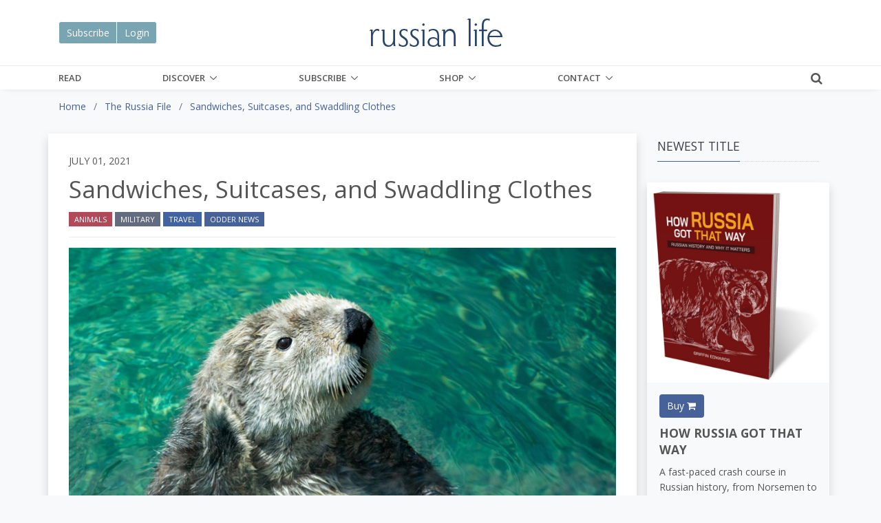

--- FILE ---
content_type: text/html;charset=UTF-8
request_url: https://russianlife.com/the-russia-file/sandwiches-suitcases-and-swaddling-clothes/
body_size: 18071
content:
<!DOCTYPE html>
<html lang="en">
	
<head>
	<meta charset="utf-8">
	<meta http-equiv="X-UA-Compatible" content="IE=edge">
	<meta name="viewport" content="width=device-width, initial-scale=1.0">
	<meta name="description" content="In&#x20;this&#x20;week&#x27;s&#x20;Odder&#x20;News,&#x20;marked&#x20;up&#x20;sandwiches,&#x20;magic&#x20;suitcases,&#x20;and&#x20;Chadian&#x20;soldiers&#x20;as&#x20;alarm&#x20;clocks.">
	<meta name="keywords" content="">
	
	
	<meta name="generator" content="Mura CMS 7.1.514">

	<title>Sandwiches, Suitcases, and Swaddling Clothes - Russian Life</title>

	
	
	<link rel="stylesheet" href="/core/modules/v1/core_assets/css/mura.7.1.min.css?v=7.1.514">

	<!-- Required Meta Tags Always Come First -->
  <meta charset="utf-8">
  <meta name="viewport" content="width=device-width, initial-scale=1, shrink-to-fit=no">
  <meta http-equiv="x-ua-compatible" content="ie=edge">

  <!-- Favicon -->
  <link rel="shortcut icon" href="favicon.ico">
  
  	<!-- Google Fonts -->
    <link rel="stylesheet" href="//fonts.googleapis.com/css?family=Roboto+Slab:300,400,700%7COpen+Sans:400,600,700">
    <link href="https://fonts.googleapis.com/css?family=Merriweather:400,400i,700,700i&amp;subset=cyrillic-ext" rel="stylesheet">
	
    <!-- CSS Global Compulsory -->
    <link rel="stylesheet" href="/themes/RussianLife-BS5/assets/vendor/bootstrap/bootstrap.min.css">

    <!-- Site CSS
	<link rel="stylesheet" href="/themes/RussianLife-BS5/css/russian-life-33b8e345ea.css"> -->
	
	<!-- CSS Implementing Plugins -->
    <link rel="stylesheet" href="/themes/RussianLife-BS5/assets/vendor/icon-awesome/css/font-awesome.min.css">
    <link rel="stylesheet" href="/themes/RussianLife-BS5/assets/vendor/icon-line/css/simple-line-icons.css">
    <link rel="stylesheet" href="/themes/RussianLife-BS5/assets/vendor/icon-line-pro/style.css">
    <link rel="stylesheet" href="/themes/RussianLife-BS5/assets/vendor/icon-hs/style.css">
    <link rel="stylesheet" href="/themes/RussianLife-BS5/assets/vendor/animate.css">
    <link rel="stylesheet" href="/themes/RussianLife-BS5/assets/vendor/hs-megamenu/src/hs.megamenu.css">
    <link rel="stylesheet" href="/themes/RussianLife-BS5/assets/vendor/hamburgers/hamburgers.min.css">
    <link rel="stylesheet" href="/themes/RussianLife-BS5/assets/vendor/fancybox/jquery.fancybox.css">

    <!-- CSS Unify Theme -->
    <link rel="stylesheet" href="/themes/RussianLife-BS5/assets/css/unify-core.css">
    <link rel="stylesheet" href="/themes/RussianLife-BS5/assets/css/unify-components.css">
    <link rel="stylesheet" href="/themes/RussianLife-BS5/assets/css/unify-globals.css">

    <!-- CSS Customization -->
    <link rel="stylesheet" href="/themes/RussianLife-BS5/assets/css/custom.css?v1.3.9">
   
	
	<script src="/themes/RussianLife-BS5/js/libraries/jquery-3.3.1.min.js"></script>
	
	<script type='text/javascript' src='//platform-api.sharethis.com/js/sharethis.js#property=5bf6cd6eea80c50011bc55ea&product=inline-share-buttons' async='async'></script>
	
		
	<link rel="apple-touch-icon" sizes="180x180" href="/themes/RussianLife-BS5/images/ico/apple-touch-icon.png">
	<link rel="icon" type="image/png" href="/themes/RussianLife-BS5/images/ico/favicon-32x32.png" sizes="32x32">
	<link rel="icon" type="image/png" href="/themes/RussianLife-BS5/images/ico/favicon-16x16.png" sizes="16x16">

	<link rel="mask-icon" href="/themes/RussianLife-BS5/images/ico/safari-pinned-tab.svg" color="#5bbad5">
	<link rel="shortcut icon" href="/themes/RussianLife-BS5/images/ico/favicon.ico">
	<meta name="apple-mobile-web-app-title" content="RussianLife">
	<meta name="application-name" content="RussianLife">
	<meta name="msapplication-config" content="/themes/RussianLife-BS5/images/ico/browserconfig.xml">
	<meta name="theme-color" content="#ffffff">


	
	
	
	<link rel="alternate" type="application/rss+xml" title="Russian&#x20;Life - Books&#x20;-&#x20;Bilingual" href="https://russianlife.com/index.cfm/_api/feed/v1/default/?feedID=D38B434A-C184-52CB-9942EB4E229832EA"><link rel="alternate" type="application/rss+xml" title="Russian&#x20;Life - Books&#x20;-&#x20;Fiction" href="https://russianlife.com/index.cfm/_api/feed/v1/default/?feedID=51326491-5056-A32F-D599620BE64F7AA2"><link rel="alternate" type="application/rss+xml" title="Russian&#x20;Life - Books&#x20;-&#x20;Nonfiction" href="https://russianlife.com/index.cfm/_api/feed/v1/default/?feedID=51379E5E-5056-A32F-D52846EC3A2ACB1B"><link rel="alternate" type="application/rss+xml" title="Russian&#x20;Life - Books&#x20;-&#x20;Recently&#x20;Published" href="https://russianlife.com/index.cfm/_api/feed/v1/default/?feedID=358883B5-5056-A853-0E84A0BC376DAF69"><link rel="alternate" type="application/rss+xml" title="Russian&#x20;Life - Events&#x20;-&#x20;Ending&#x20;Soon" href="https://russianlife.com/index.cfm/_api/feed/v1/default/?feedID=6F1FE948-F2A1-3B7D-6512F10DCFD26662"><link rel="alternate" type="application/rss+xml" title="Russian&#x20;Life - On&#x20;Sale&#x20;Book" href="https://russianlife.com/index.cfm/_api/feed/v1/default/?feedID=8790F5BB-C055-4C1E-B1BE1EA7A99294F1"><link rel="alternate" type="application/rss+xml" title="Russian&#x20;Life - Posts&#x20;-&#x20;All&#x20;&#x2b;&#x20;Events&#x20;&#x2b;&#x20;TRF" href="https://russianlife.com/index.cfm/_api/feed/v1/default/?feedID=5730AD71-5056-A32F-D56E1CF555141677"><link rel="alternate" type="application/rss+xml" title="Russian&#x20;Life - Posts&#x20;-&#x20;Daily&#x20;Random" href="https://russianlife.com/index.cfm/_api/feed/v1/default/?feedID=9ED04999-0923-71B0-BA0B9E3DCBBE0BEC"><link rel="alternate" type="application/rss+xml" title="Russian&#x20;Life - Posts&#x20;-&#x20;Featured&#x20;Paywall&#x20;Items" href="https://russianlife.com/index.cfm/_api/feed/v1/default/?feedID=8E6A8F61-F983-F762-8C03A93F462662DD"><link rel="alternate" type="application/rss+xml" title="Russian&#x20;Life - Posts&#x20;-&#x20;Last&#x20;Week" href="https://russianlife.com/index.cfm/_api/feed/v1/default/?feedID=BC1FCB46-5056-A853-0EF6DF92A32EA4C3"><link rel="alternate" type="application/rss+xml" title="Russian&#x20;Life - Posts&#x20;-&#x20;Patriot&#x20;Portraits" href="https://russianlife.com/index.cfm/_api/feed/v1/default/?feedID=06AA0806-C74F-3A2D-D935A3FF7E47E60F"><link rel="alternate" type="application/rss+xml" title="Russian&#x20;Life - Posts&#x20;-&#x20;Reference" href="https://russianlife.com/index.cfm/_api/feed/v1/default/?feedID=780EABE6-E3F6-59F3-313F6523AF7BBC6C"><link rel="alternate" type="application/rss+xml" title="Russian&#x20;Life - Posts&#x20;-&#x20;Surprise&#x20;ME" href="https://russianlife.com/index.cfm/_api/feed/v1/default/?feedID=37511198-B217-DFAD-F81ECDB40E9B42D1"><link rel="alternate" type="application/rss+xml" title="Russian&#x20;Life - Posts&#x20;-&#x20;TWERF&#x20;Summaries" href="https://russianlife.com/index.cfm/_api/feed/v1/default/?feedID=A9C353D5-5056-A853-0E3D469CBFD21022"><link rel="alternate" type="application/rss+xml" title="Russian&#x20;Life - Russia&#x20;File&#x20;-&#x20;All&#x20;Posts&#x20;for&#x20;Page" href="https://russianlife.com/index.cfm/_api/feed/v1/default/?feedID=64CE360E-FF1F-5D75-595EF4B7372EF54E"><link rel="alternate" type="application/rss+xml" title="Russian&#x20;Life - Russia&#x20;File&#x20;-&#x20;Quote" href="https://russianlife.com/index.cfm/_api/feed/v1/default/?feedID=6C28592B-0F4A-30D0-1F30CD656F2A77B0"><link rel="alternate" type="application/rss+xml" title="Russian&#x20;Life - Russia&#x20;File&#x20;-&#x20;TBT" href="https://russianlife.com/index.cfm/_api/feed/v1/default/?feedID=6C397260-F200-3C42-CAE3D066CF2AFF93"><link rel="alternate" type="application/rss+xml" title="Russian&#x20;Life - &#x5b;Category&#x5d;&#x20;Travel" href="https://russianlife.com/index.cfm/_api/feed/v1/default/?feedID=DDACB9EB-5056-A853-0EC058C6395C0A44">
	
	<script type='text/javascript' src='//platform-api.sharethis.com/js/sharethis.js#property=5bf6cd6eea80c50011bc55ea&product=inline-share-buttons' async='async'></script>
	
	<!-- Google Tag Manager -->
<script>(function(w,d,s,l,i){w[l]=w[l]||[];w[l].push({'gtm.start':
new Date().getTime(),event:'gtm.js'});var f=d.getElementsByTagName(s)[0],
j=d.createElement(s),dl=l!='dataLayer'?'&l='+l:'';j.async=true;j.src=
'https://www.googletagmanager.com/gtm.js?id='+i+dl;f.parentNode.insertBefore(j,f);
})(window,document,'script','dataLayer','GTM-KB23ZNB');</script>

<!-- End Google Tag Manager -->
<!-- GOOGLE ADD MGR -->
<script async='async' src='https://www.googletagservices.com/tag/js/gpt.js'></script>
<script>
  var googletag = googletag || {};
  googletag.cmd = googletag.cmd || [];
</script>

<script>
  googletag.cmd.push(function() {
    googletag.defineSlot('/3041841/250sq', [250, 250], 'div-gpt-ad-1553519540819-0').addService(googletag.pubads());
    googletag.pubads().enableSingleRequest();
    googletag.pubads().collapseEmptyDivs();
    googletag.enableServices();
  });
</script>
	
	<meta property="fb:app_id" content="{140603895989487}" />
		
	<meta property="og:url" content="https://russianlife.com/the-russia-file/sandwiches-suitcases-and-swaddling-clothes/" />
    <meta property="og:site_name" content="Russian Life" />
    <meta property="og:title" content="Sandwiches, Suitcases, and Swaddling Clothes" />
    <meta property="og:description" content="In this week's Odder News, marked up sandwiches, magic suitcases, and Chadian soldiers as alarm clocks." />
    
    <meta property="og:image" content="https://russianlife.com/sites/default/cache/file/6FD34A30-FDB2-6476-83940F8759DDE77E_fullpage.jpg" />
    
	
		<meta property="og:type" content="article" />
		
		
			
			<meta property="article:author" content="Alex Rosomakh" />
		
	
    <meta property="fb:profile_id" content="187660011659295">
    

<script type="text/javascript" src="/core/modules/v1/core_assets/js/mura.min.js?v=7.1.514" defer="defer"></script>
<script>
(function(root,config){root.queuedMuraCmds=[],root.queuedMuraPreInitCmds=[],root.deferMuraInit=function(){void 0!==root.Mura&&"function"==typeof root.Mura.init?root.Mura.init(config):("function"!=typeof root.Mura&&(root.mura=root.m=root.Mura=function(o){root.queuedMuraCmds.push(o)},root.Mura.preInit=function(o){root.queuedMuraPreInitCmds.push(o)}),setTimeout(root.deferMuraInit))},root.deferMuraInit();}
)(this,{
loginURL:"?display=login",
siteid:"default",
contentid:"CF2A77BB-22E4-4435-9D560F58F4F837E2",
contenthistid:"868F6EB2-AB43-465F-99B8458ED710C80A",
parentid:"DB3F35DF-CAE6-24A8-2FEF2750A2731B47",
changesetid:"",
context:"",
nocache:0,
assetpath:"/sites/default",
corepath:"/core",
fileassetpath:"/sites/default",
themepath:"/themes/RussianLife-BS5",
reCAPTCHALanguage:"en",
preloaderMarkup: "\x3Ci\x20class\x3D\x22mura\x2Dpreloader\x20fa\x20fa\x2Drefresh\x20fa\x2Dspin\x22\x3E\x3C\x2Fi\x3E",
mobileformat: false,
windowdocumentdomain: "",
layoutmanager:true,
type:"Page",
subtype:"Default",
queueObjects: true,
rb:{"formrequiredwrapperclass":"","formradiolabelclass":"form-check-label","formresponsewrapperclass":"","formwrapperclass":"","formbuttoncancellabel":"Cancel","formselectclass":"form-control","formbuttonclass":"btn btn-primary ","formfileclass":"form-control","formbuttonwrapperclass":"btn-group","formbuttoninnerclass":"","formcheckboxwrapperclass":"form-check","formradiowrapperclass":"form-check","formcheckboxlabelclass":"form-check-label","formbuttonnextlclass":"form-nav","forminputclass":"form-control","formradioclass":"form-check-input","formcheckboxclass":"form-check-input","formfieldlabelclass":"control-label","formtextareaclass":"form-control","formbuttonbacklabel":"Back","formbuttonsubmitclass":"form-submit  btn-primary","formbuttonsubmitlabel":"Submit","formrequiredlabel":"Required","generalwrapperclass":"","formbuttonnextlabel":"Next","generalwrapperbodyclass":"","formbuttomsubmitclass":"form-submit btn btn-primary","formbuttonbackclass":"form-nav","formerrorwrapperclass":"","formbuttoncancelclass":"form-cancel btn btn-danger","formwrapperbodyclass":"","formbuttonsubmitwaitlabel":"Please Wait...","formgeneralcontrolclass":"form-control","formfieldwrapperclass":"form-group"},
dtExample:"11/10/2024",
dtCh:"/",
dtFormat:[0,1,2],
dtLocale:"en-US"
});
</script>

</head>


	<body id="therussiafile" class="depth-2 sandwiches-suitcases-and-swaddling-clothes g-bg-gray-light-v5">
		
	<!-- Google Tag Manager (noscript) -->
<noscript><iframe src="https://www.googletagmanager.com/ns.html?id=GTM-KB23ZNB"
height="0" width="0" style="display:none;visibility:hidden"></iframe></noscript>
<!-- End Google Tag Manager (noscript) -->

      <!-- Header -->
      <header id="js-header" class="u-header u-header--static u-shadow-v19">
        <!-- Top Bar -->
        <div class="u-header__section g-brd-bottom g-brd-gray-light-v4 g-py-18 d-none d-lg-block bg-white">
          <div class="container">
            <div class="row align-items-center">
              <!-- Logo -->
              <div class="col-md-4 g-hidden-md-down">
	          	
	          	<div class="btn-group" role="group" aria-label="Basic example">
			  		<a href="/subscribe/" class="btn u-btn-bluegray border-white">Subscribe</a>
			  		<a href="/loginnow/" class="btn u-btn-bluegray border-white">Login</a>
				</div>
              </div>
              <div class="col-md-4 g-hidden-md-down text-center">
                <a href="/" class="navbar-brand">
                  <img src="/themes/RussianLife-BS5/assets/img/logo.png" alt="Logo" class="mx-auto img-fluid">
                </a>
              </div>
              <!-- End Logo -->
              
		
		
		
            </div>
          </div>
        </div>
        <!-- End Top Bar -->

        <div class="u-header__section u-header__section--light g-bg-white g-transition-0_3 g-py-0">
          <nav class="js-mega-menu navbar navbar-expand-lg g-py-0">
            <div class="container g-px-15">
              <!-- Logo -->
              <a class="navbar-brand g-hidden-lg-up" href="/">
                <img src="/themes/RussianLife-BS5/assets/img/logo.png" alt="Logo">
              </a>
              <!-- End Logo -->
			  			  
              <!-- Responsive Toggle Button -->
              <button class="navbar-toggler navbar-toggler-right btn g-line-height-1 g-brd-none g-pa-0 ml-auto g-mr-15 g-mr-0--lg" type="button"
                      aria-label="Toggle navigation"
                      aria-expanded="false"
                      aria-controls="navBar"
                      data-bs-toggle="collapse"
                      data-bs-target="#navBar">
                <span class="hamburger hamburger--slider g-pa-0">
                  <span class="hamburger-box">
                    <span class="hamburger-inner"></span>
                  </span>
                </span>
              </button>
              <!-- End Responsive Toggle Button -->
              
			<div class="collapse navbar-collapse align-items-center flex-sm-row g-pt-0 g-pt-0--lg" id="navBar">

				























 




  
   



  
       
  

    
      
        
        
					
					

			

			
			
			

			
				
				
				<ul id="navPrimary" class="navbar-nav g-font-weight-600 d-flex justify-content-between w-100 col-lg-9 px-0">
			
			<li class="nav-item g-mr-0--lg g-mr-0--xl first" id="navRead"><a href="/read/" class="nav-link text-uppercase g-color-primary--hover g-px-0">Read</a></li>
			
			
			

			
			<li class="nav-item g-mr-0--lg g-mr-0--xl nav-item hs-has-sub-menu g-mr-0--lg g-mr-0--xl" id="navDiscover"><a href="/discover/" class="nav-link text-uppercase g-color-primary--hover g-px-0 nav-link text-uppercase g-color-primary--hover g-px-0" aria-haspopup="true" aria-expanded="false">Discover</a>
				
	        <ul class="hs-sub-menu list-unstyled u-shadow-v11 g-min-width-220 g-brd-top g-brd-primary g-brd-top-2 g-mt-0">
						
						
						
							
	          	<li class="dropdown-item g-bg-secondary--hover">
	          		<a class="nav-link g-color-secondary-dark-v1" href="/discover/in-print/">Print Magazine</a>
	          	</li>
						
						
						
						
							
	          	<li class="dropdown-item g-bg-secondary--hover">
	          		<a class="nav-link g-color-secondary-dark-v1" href="/discover/back-issues/">Back Issues</a>
	          	</li>
						
						
						
						
							
	          	<li class="dropdown-item g-bg-secondary--hover">
	          		<a class="nav-link g-color-secondary-dark-v1" href="/discover/events/">Events Calendar</a>
	          	</li>
						
						
						
						
							
	          	<li class="dropdown-item g-bg-secondary--hover">
	          		<a class="nav-link g-color-secondary-dark-v1" href="/discover/reference-shelf/">Reference Shelf</a>
	          	</li>
						
						
						
						
							
	          	<li class="dropdown-item g-bg-secondary--hover">
	          		<a class="nav-link g-color-secondary-dark-v1" href="/discover/book-reviews/">Book Reviews</a>
	          	</li>
						
						
						
						
							
	          	<li class="dropdown-item g-bg-secondary--hover">
	          		<a class="nav-link g-color-secondary-dark-v1" href="/discover/where-to-study-russian/">Where to Study Russian</a>
	          	</li>
						
						
	        </ul>
				
			</li>
			
			
			

			
			<li class="nav-item g-mr-0--lg g-mr-0--xl nav-item hs-has-sub-menu g-mr-0--lg g-mr-0--xl" id="navSubscribe"><a href="/subscribe/" class="nav-link text-uppercase g-color-primary--hover g-px-0 nav-link text-uppercase g-color-primary--hover g-px-0" aria-haspopup="true" aria-expanded="false">Subscribe</a>
				
	        <ul class="hs-sub-menu list-unstyled u-shadow-v11 g-min-width-220 g-brd-top g-brd-primary g-brd-top-2 g-mt-0">
						
						
						
							
	          	<li class="dropdown-item g-bg-secondary--hover">
	          		<a class="nav-link g-color-secondary-dark-v1" href="/subscribe/new-print-subscription/">New Print Subscription</a>
	          	</li>
						
						
						
						
							
	          	<li class="dropdown-item g-bg-secondary--hover">
	          		<a class="nav-link g-color-secondary-dark-v1" href="/subscribe/new-digital-subscription/">New Digital Subscription</a>
	          	</li>
						
						
						
						
							
	          	<li class="dropdown-item g-bg-secondary--hover">
	          		<a class="nav-link g-color-secondary-dark-v1" href="/subscribe/renew-russian-life/">Renew</a>
	          	</li>
						
						
						
						
							
	          	<li class="dropdown-item g-bg-secondary--hover">
	          		<a class="nav-link g-color-secondary-dark-v1" href="/subscribe/give-a-gift/">Give a Gift</a>
	          	</li>
						
						
						
						
							
	          	<li class="dropdown-item g-bg-secondary--hover">
	          		<a class="nav-link g-color-secondary-dark-v1" href="/subscribe/email-list/">EMail List</a>
	          	</li>
						
						
	        </ul>
				
			</li>
			
			
			

			
			<li class="nav-item g-mr-0--lg g-mr-0--xl nav-item hs-has-sub-menu g-mr-0--lg g-mr-0--xl" id="navShop"><a href="/shop/" class="nav-link text-uppercase g-color-primary--hover g-px-0 nav-link text-uppercase g-color-primary--hover g-px-0" aria-haspopup="true" aria-expanded="false">Shop</a>
				
	        <ul class="hs-sub-menu list-unstyled u-shadow-v11 g-min-width-220 g-brd-top g-brd-primary g-brd-top-2 g-mt-0">
						
						
						
							
	          	<li class="dropdown-item g-bg-secondary--hover">
	          		<a class="nav-link g-color-secondary-dark-v1" href="/shop/books-on-sale/">Books On Sale</a>
	          	</li>
						
						
						
						
							
	          	<li class="dropdown-item g-bg-secondary--hover">
	          		<a class="nav-link g-color-secondary-dark-v1" href="/shop/fiction/">Fiction</a>
	          	</li>
						
						
						
						
							
	          	<li class="dropdown-item g-bg-secondary--hover">
	          		<a class="nav-link g-color-secondary-dark-v1" href="/shop/nonfiction/">Nonfiction</a>
	          	</li>
						
						
						
						
							
	          	<li class="dropdown-item g-bg-secondary--hover">
	          		<a class="nav-link g-color-secondary-dark-v1" href="/shop/language-learning/">Language Learning</a>
	          	</li>
						
						
						
						
							
	          	<li class="dropdown-item g-bg-secondary--hover">
	          		<a class="nav-link g-color-secondary-dark-v1" href="/shop/bilingual-books1/">Bilingual Books</a>
	          	</li>
						
						
						
						
							
	          	<li class="dropdown-item g-bg-secondary--hover">
	          		<a class="nav-link g-color-secondary-dark-v1" href="/shop/ebooks/">eBooks</a>
	          	</li>
						
						
						
						
							
	          	<li class="dropdown-item g-bg-secondary--hover">
	          		<a class="nav-link g-color-secondary-dark-v1" href="/shop/products/">Products</a>
	          	</li>
						
						
						
						
							
	          	<li class="dropdown-item g-bg-secondary--hover">
	          		<a class="nav-link g-color-secondary-dark-v1" href="/shop/literary-journal/">Literary Journal</a>
	          	</li>
						
						
						
						
							
	          	<li class="dropdown-item g-bg-secondary--hover">
	          		<a class="nav-link g-color-secondary-dark-v1" href="/shop/give-back/">Give Back</a>
	          	</li>
						
						
	        </ul>
				
			</li>
			
			
			

			
			<li class="last nav-item g-mr-0--lg g-mr-0--xl nav-item hs-has-sub-menu g-mr-0--lg g-mr-0--xl" id="navContact"><a href="/contact/" class="nav-link text-uppercase g-color-primary--hover g-px-0 nav-link text-uppercase g-color-primary--hover g-px-0" aria-haspopup="true" aria-expanded="false">Contact</a>
				
	        <ul class="hs-sub-menu list-unstyled u-shadow-v11 g-min-width-220 g-brd-top g-brd-primary g-brd-top-2 g-mt-0">
						
						
						
							
	          	<li class="dropdown-item g-bg-secondary--hover">
	          		<a class="nav-link g-color-secondary-dark-v1" href="/contact/about-us/">About Us</a>
	          	</li>
						
						
						
						
							
	          	<li class="dropdown-item g-bg-secondary--hover">
	          		<a class="nav-link g-color-secondary-dark-v1" href="/contact/customer-service/">Customer Service</a>
	          	</li>
						
						
						
						
							
	          	<li class="dropdown-item g-bg-secondary--hover">
	          		<a class="nav-link g-color-secondary-dark-v1" href="/contact/jobs-available/">Work for Us</a>
	          	</li>
						
						
	        </ul>
				
			</li>
			
			</ul>
			
				
        
                    

				<script>
					Mura(function(){
						["/the-russia-file/","/the-russia-file/sandwiches-suitcases-and-swaddling-clothes/"].forEach(
							function(value){
								navItem=Mura("#navBar [href='" + value + "']");
								if(navItem.length){
									var navItem=Mura("#navBar [href='" + value + "']").closest("li");
									if(navItem.length){
										navItem.addClass("active");
									}
								}
							}
						);
					})
				</script>

			</div>
			
			<div class="d-inline-block g-pos-abs g-right-0 g-top-15 g-pos-rel--lg g-top-0--lg g-valign-middle g-ml-20 g-ml-20--lg">
              <a href="#!" class="g-font-size-18 g-color-main" aria-haspopup="true" aria-expanded="false" aria-controls="searchform-1" data-dropdown-target="#searchform-1" data-dropdown-type="css-animation" data-dropdown-duration="300" data-dropdown-animation-in="fadeInUp" data-dropdown-animation-out="fadeOutDown">
                <i class="fa fa-search"></i>
              </a>

              <!-- Search Form -->
              <form id="searchform-1" method="post" role="search" action="/search-results/" class="u-searchform-v1 u-dropdown--css-animation u-dropdown--hidden g-bg-white g-pa-10 g-mt-3--lg g-mt-15--lg--scrolling" style="animation-duration: 300ms; right: -15px;">
                <div class="input-group g-brd-primary--focus">
                  <input name="Keywords" id="navKeywords" class="form-control rounded-0 u-form-control" type="search" placeholder="Enter Your Search Here...">
                  <button class="btn rounded-0 btn-primary btn-md g-font-size-14 g-px-18" type="submit">Go</button>
                </div>
                
                <input type="hidden" name="display" value="search">
				<input type="hidden" name="newSearch" value="true">
				<input type="hidden" name="noCache" value="1">
				<input type="hidden" name="csrf_token" value="9D7E5C7E70A606798BFC5E677E43B69C" /><input type="hidden" name="csrf_token_expires" value="251202135801620" />
              </form>
              <!-- End Search Form -->
            </div>
            
          </nav>
        </div>
      </header>
      <div class="container g-hidden-lg-up mt-2">
		      <div class="row">
			      <div class="col">
				    <div class="btn-group d-flex flex-row mt-1" role="group" aria-label="Basic example">
					  	<a href="/subscribe/" class="btn u-btn-bluegray border-white" style="flex:1;">Subscribe</a>
			  			<a href="/loginnow/" class="btn u-btn-bluegray border-white" style="flex:1;">Login</a>
					</div>
			  	  </div>
			  </div>
		  </div>


		
	<div class="container-fluid g-bg-gray-light-v5">
		<div class="row">
			<div class="container">
				<nav class="mb-0 mb-md-3"><ol itemscope itemtype="http://schema.org/BreadcrumbList" id="crumblist" class="mura-breadcrumb pt-3 rounded-0">
					
						
							<li itemprop="itemListElement" itemscope itemtype="http://schema.org/ListItem" class="first breadcrumb-item">
								
								<a itemprop="item" href="/"><span itemprop="name">Home</span></a>
									
									<meta itemprop="position" content="1" />
							</li>
						
					
						
							<li itemprop="itemListElement" itemscope itemtype="http://schema.org/ListItem" class="breadcrumb-item">
								
								<a itemprop="item" href="/the-russia-file/"><span itemprop="name">The Russia File</span></a>
									
									<meta itemprop="position" content="2" />
							</li>
						
					
						
							<li itemprop="itemListElement" itemscope itemtype="http://schema.org/ListItem" class="last breadcrumb-item active">
								
								<a itemprop="item" href="/the-russia-file/sandwiches-suitcases-and-swaddling-clothes/"><span itemprop="name">Sandwiches, Suitcases, and Swaddling Clothes</span></a>
								<meta itemprop="position" content="3" />
							</li>
						
					
				</ol></nav>
			</div>
		</div>
	</div>


		<div class="template pt-3 pb-5">
			<div class="container">
				
				<div class="row">
					<section class="col-md-8 col-lg-9 shadow content bg-white g-px-10 g-px-30--md g-py-10 g-py-30--md">
						
						
						
		
		
		
			
				
				 
				 	
					
					
				

				
				

				
					
					
					
	
		
		
		<div class="row align-items-center">
			<div class="col">
				<h6 class="text-uppercase">July 01, 2021</h6>
			</div>
			
		</div>
		
		
		
			
				
					
						<h1 class="mura-page-title pageTitle">
							Sandwiches, Suitcases, and Swaddling Clothes
						</h1>
					
				
		
		
		<div class="row align-items-center">
			<div class="col-sm-12 g-mb-0 g-mb-0--md col-md-6">
				
				
				
					<ul class="list-inline mb-0">
						
							
								
		
		
		            
	        
	            
	            
		            

		            
		        	<a class="btn btn-xs u-btn-red text-uppercase rounded-0" href="/category-results/?categoryid=1C0B9294-FF09-5CBD-B3A37C3327E453B9">Animals</a>
		        	
		        
	        
	            
	            
		            

		            
		        	<a class="btn btn-xs u-btn-darkgray text-uppercase rounded-0" href="/category-results/?categoryid=52ADFB88-BA55-FB25-4D7DAC0F5F7F8C47">Military</a>
		        	
		        
	        
	            
	            
		            

		            
		        	<a class="btn btn-xs u-btn-indigo text-uppercase rounded-0" href="/category-results/?categoryid=10889C39-BF16-9D8D-CE2E280B4978557A">Travel</a>
		        	
		        
	        
	            
	            
		            

		            
		        	<a class="btn btn-xs u-btn-blue text-uppercase rounded-0" href="/category-results/?categoryid=6BFF82D4-059A-0A43-A9F9B89C503111D2">Odder News</a>
		        	
		        
	        
		
		
		
		
							
						
					</ul>
				
			</div>
			
			<div class="col-sm-12 col-md-6">
				<div class="sharethis-inline-share-buttons float-md-right d-none d-md-block text-right"></div>
			</div>
			
		</div>
		
		

		<hr class="g-brd-gray-light-v4 g-my-15 g-mb-10 g-mb-15--md">
		
		<div class="sharethis-inline-share-buttons float-right d-block d-md-none text-right"></div>
		
		
		
	
	
		
			
			
			
				
				
			
			<figure class="g-mb-30 ">
				<img class="img-fluid w-100" src="/sites/default/cache/file/6FD34A30-FDB2-6476-83940F8759DDE77E_fullpage.jpg" alt="Sandwiches,&#x20;Suitcases,&#x20;and&#x20;Swaddling&#x20;Clothes">
				
				
				
				<figcaption class="mt-2">
					

							
							
							In Odder News
					
					
						<span class="font-weight-normal">

							
							
							<div class="_3bJ2H CHExY">
	<div class="_1l8RX _1ByhS"><span>Photo by <a href="https://unsplash.com/@karlkiwi90?utm_source=unsplash&amp;utm_medium=referral&amp;utm_content=creditCopyText">Karl Anderson</a> on <a href="https://unsplash.com/s/photos/otter?utm_source=unsplash&amp;utm_medium=referral&amp;utm_content=creditCopyText">Unsplash</a></span></div>
</div>
						</span>
					
				</figcaption>
				
			</figure>
		
	
	
	
	
		<div class="mura-body g-font-size-16 g-line-height-1_8 g-mb-30">
			<div class="mura-region mura-region-loose">
					<div class="mura-region-local"><p>In this week's Odder News:&nbsp;smuggling funny things on planes, &quot;golden cages,&quot; and swaddled belugas.</p>

<ul>
	<li>If you are traveling the world as a pilot, why not exchange some goods on the side? <a href="https://www.dv.kp.ru/daily/28294/4432879/">A pilot running from Moscow to Anadyr brought a literal ton of food to sell in the Far East at a markup.</a> He was&nbsp;caught when the plane's luggage&nbsp;weighed in at 700 kilograms (1,543 pounds) overweight in <a href="https://en.wikipedia.org/wiki/Anadyr_(town)">Anadyr</a>, and inspectors realized that the pilot had brought ten suitcases. Computer monitors mingled among sausage, shrimp, and cheese. The total value of his stash is about R250,000 ($3,435). When did the pilot think he would have time to sell <a href="https://www.dv.kp.ru/daily/28294/4432879/">that many sandwiches</a>?</li>
	<li>Your suitcase handles are not safe from inspectors either! A Muscovite was caught trying to smuggle <a href="https://en.wikipedia.org/wiki/Methamphetamine">methamphetamines</a>&nbsp;into <a href="https://en.wikipedia.org/wiki/Simferopol">Simferopol</a> in the handles of her suitcase. <a href="https://www.crimea.kp.ru/daily/28294/4433004/">She blamed it all on her ex-husband &ndash;&nbsp;including the 300 grams found back at her Moscow apartment.</a> The fact that someone called the police and tipped them off that a woman traveling with two children was carrying drugs does make the ex-husband look a bit suspicious. The most impressive part is that whoever it was&nbsp;managed to shove <a href="https://www.crimea.kp.ru/daily/28294/4433004/">seven bags with 250 grams of drugs</a> into regular&nbsp;suitcase handles.</li>
	<li><a href="https://www.nsk.kp.ru/daily/28293/4433090/">Nine Russian tourists in the African country of Chad were imprisoned for seven days</a> &ndash; though their prison digs included a pool, a gym, and pretty decent food. They were driving through the country happily until they were awoken one morning by armed soldiers. The tourists were taken to a luxurious <a href="https://www.nsk.kp.ru/daily/28293/4433090/">&quot;golden cage,&quot;</a> without passports and without knowing why they were being detained.&nbsp;<a href="https://en.wikipedia.org/wiki/Idriss_D%C3%A9by">Chad's&nbsp;president was assassinated earlier this year</a>, but that did not stop the intrepid Russians from going there. Luckily, they got in contact with the Russian ambassador in&nbsp;Chad and <a href="https://www.nsk.kp.ru/daily/28293/4433090/">should be back home soon</a>.</li>
	<li>The Far East&nbsp;village of <a href="https://en.wikipedia.org/wiki/Kolyma">Kolyma</a> collectively <a href="https://www.hab.kp.ru/daily/28294/4432701/">kept two beluga whales alive after they became landlocked at low tide</a>. The community wrapped them in <a href="https://www.calledtoshare.com/2017/12/11/jesus-swaddling-clothes/">swaddling clothes</a>&nbsp;and took turns pouring water over them. <a href="https://www.hab.kp.ru/daily/28294/4432701/">The effort went on continuously until the tide returned</a> and the two <a href="https://en.wikipedia.org/wiki/Free_Willy">Willys swam free</a>.</li>
</ul></div>
					</div>
		</div>
	
	
	
		
	
	<div class="g-mb-30">
	
		
			<h6 class="g-color-gray-dark-v1">
                    <strong class="g-mr-5">Tags:</strong>
                    <a class="u-tags-v1 g-font-size-12 g-brd-around g-brd-gray-light-v4 g-bg-primary--hover g-brd-primary--hover g-color-black-opacity-0_8 g-color-white--hover rounded g-py-6 g-px-15 g-mr-5" href="/search-results/tag/babel/">babel</a><a class="u-tags-v1 g-font-size-12 g-brd-around g-brd-gray-light-v4 g-bg-primary--hover g-brd-primary--hover g-color-black-opacity-0_8 g-color-white--hover rounded g-py-6 g-px-15 g-mr-5" href="/search-results/tag/beluga/">beluga</a><a class="u-tags-v1 g-font-size-12 g-brd-around g-brd-gray-light-v4 g-bg-primary--hover g-brd-primary--hover g-color-black-opacity-0_8 g-color-white--hover rounded g-py-6 g-px-15 g-mr-5" href="/search-results/tag/air travel/">air travel</a><a class="u-tags-v1 g-font-size-12 g-brd-around g-brd-gray-light-v4 g-bg-primary--hover g-brd-primary--hover g-color-black-opacity-0_8 g-color-white--hover rounded g-py-6 g-px-15 g-mr-5" href="/search-results/tag/simferopol/">simferopol</a><a class="u-tags-v1 g-font-size-12 g-brd-around g-brd-gray-light-v4 g-bg-primary--hover g-brd-primary--hover g-color-black-opacity-0_8 g-color-white--hover rounded g-py-6 g-px-15 g-mr-5" href="/search-results/tag/kolyma/">kolyma</a><a class="u-tags-v1 g-font-size-12 g-brd-around g-brd-gray-light-v4 g-bg-primary--hover g-brd-primary--hover g-color-black-opacity-0_8 g-color-white--hover rounded g-py-6 g-px-15 g-mr-5" href="/search-results/tag/anadyr/">anadyr</a><a class="u-tags-v1 g-font-size-12 g-brd-around g-brd-gray-light-v4 g-bg-primary--hover g-brd-primary--hover g-color-black-opacity-0_8 g-color-white--hover rounded g-py-6 g-px-15 g-mr-5" href="/search-results/tag/Far East/">Far East</a>
			</h6>
		
	
	</div>
	
	
	
		
		
			<div class="mura-object-meta u-heading-v3-1 g-mb-30 followMeBar">
				<h2 class="h5 u-heading-v3__title g-color-gray-dark-v1 text-uppercase g-brd-primary">You Might Also Like</h2>
			</div>

			
			
			
				
				
			
				
				
			
				
				
			
				
				
			
				
				
			
				
				
			
			
			
			
				<div class="row">
			
	
		
		
		<div class="col-sm-12 col-md-6 col-lg-6 col-xl-6 g-mb-20">
          <!-- Article -->
          
          <article class="media g-mb-20 u-info-v1-1 g-bg-white g-height-150 g-bg-white-gradient-v1--after">
            
              <a class="d-flex mr-3 g-width-64 g-height-64" href="/the-russia-file/soviet-disneyland-exploring-vdnkh/">
                
                  <img class="shadow-sm" src="/sites/default/cache/file/6FB9B7E8-F468-F625-C85F8AEDDA44C061_small.jpg" alt="Soviet Disneyland: Exploring VDNKh">
                
              </a>
            
            <div class="media-body">
              
                
                    
                  
              
                
                    <ul class="u-list-inline g-font-size-12 g-color-gray-dark-v4">
                      <li class="list-inline-item">
                        December 07, 2020
                      </li>
                    </ul>
                  
              
                
                    <h3 class="h6">
                      <a class="g-color-main g-color-primary--hover" href="/the-russia-file/soviet-disneyland-exploring-vdnkh/">Soviet Disneyland: Exploring VDNKh</a>
                    </h3>
                  
              
                
                    <div class="g-color-main g-mb-5 g-font-size-12 g-font-serif">One of our favorite spots in Moscow is a surreal blend of theme park, museum, and Stalinist kitsch.</div>
                  
              
            </div>
          </article>
          <!-- End Article -->
        </div>
		
	
		
		
		<div class="col-sm-12 col-md-6 col-lg-6 col-xl-6 g-mb-20">
          <!-- Article -->
          
          <article class="media g-mb-20 u-info-v1-1 g-bg-white g-height-150 g-bg-white-gradient-v1--after">
            
              <a class="d-flex mr-3 g-width-64 g-height-64" href="/the-russia-file/moskvarium-making-a-splash-at-vdnkh/">
                
                  <img class="shadow-sm" src="/sites/default/cache/file/3CDF162D-E46E-2E8F-1916836286023EF5_small.jpg" alt="Moskvarium: Making a Splash at VDNKh">
                
              </a>
            
            <div class="media-body">
              
                
                    
                  
              
                
                    <ul class="u-list-inline g-font-size-12 g-color-gray-dark-v4">
                      <li class="list-inline-item">
                        January 30, 2021
                      </li>
                    </ul>
                  
              
                
                    <h3 class="h6">
                      <a class="g-color-main g-color-primary--hover" href="/the-russia-file/moskvarium-making-a-splash-at-vdnkh/">Moskvarium: Making a Splash at VDNKh</a>
                    </h3>
                  
              
                
                    <div class="g-color-main g-mb-5 g-font-size-12 g-font-serif">One of the newest VDNKh pavilions is Russia's most dramatic oceanarium, embracing captive orcas even as other countries begin to abandon the practice.</div>
                  
              
            </div>
          </article>
          <!-- End Article -->
        </div>
		
	
		
		
		<div class="col-sm-12 col-md-6 col-lg-6 col-xl-6 g-mb-20">
          <!-- Article -->
          
          <article class="media g-mb-20 u-info-v1-1 g-bg-white g-height-150 g-bg-white-gradient-v1--after">
            
              <a class="d-flex mr-3 g-width-64 g-height-64" href="/the-russia-file/beastly-benefits/">
                
                  <img class="shadow-sm" src="/sites/default/cache/file/EBBAD9DD-4F85-40A9-9839EEA587ACA99E_small.jpg" alt="Beastly Benefits">
                
              </a>
            
            <div class="media-body">
              
                
                    
                  
              
                
                    <ul class="u-list-inline g-font-size-12 g-color-gray-dark-v4">
                      <li class="list-inline-item">
                        May 14, 2021
                      </li>
                    </ul>
                  
              
                
                    <h3 class="h6">
                      <a class="g-color-main g-color-primary--hover" href="/the-russia-file/beastly-benefits/">Beastly Benefits</a>
                    </h3>
                  
              
                
                    <div class="g-color-main g-mb-5 g-font-size-12 g-font-serif">When the show can no longer go on, animal members of the Russian State Circus will now be given the opportunity to retire in style in Crimea.</div>
                  
              
            </div>
          </article>
          <!-- End Article -->
        </div>
		
	
		
		
		<div class="col-sm-12 col-md-6 col-lg-6 col-xl-6 g-mb-20">
          <!-- Article -->
          
          <article class="media g-mb-20 u-info-v1-1 g-bg-white g-height-150 g-bg-white-gradient-v1--after">
            
              <a class="d-flex mr-3 g-width-64 g-height-64" href="/the-russia-file/draining-the-tanks/">
                
                  <img class="shadow-sm" src="/sites/default/cache/file/F41C433D-F807-253A-BD0D1C317CD3FB98_small.jpg" alt="Draining the Tanks">
                
              </a>
            
            <div class="media-body">
              
                
                    
                  
              
                
                    <ul class="u-list-inline g-font-size-12 g-color-gray-dark-v4">
                      <li class="list-inline-item">
                        March 16, 2021
                      </li>
                    </ul>
                  
              
                
                    <h3 class="h6">
                      <a class="g-color-main g-color-primary--hover" href="/the-russia-file/draining-the-tanks/">Draining the Tanks</a>
                    </h3>
                  
              
                
                    <div class="g-color-main g-mb-5 g-font-size-12 g-font-serif">The Russian Duma is seriously considering putting a slow end to the dolphin and whale display industry.</div>
                  
              
            </div>
          </article>
          <!-- End Article -->
        </div>
		
	
		
		
		<div class="col-sm-12 col-md-6 col-lg-6 col-xl-6 g-mb-20">
          <!-- Article -->
          
          <article class="media g-mb-20 u-info-v1-1 g-bg-white g-height-150 g-bg-white-gradient-v1--after">
            
              <a class="d-flex mr-3 g-width-64 g-height-64" href="/the-russia-file/wine-flights-in-flight/">
                
                  <img class="shadow-sm" src="/sites/default/cache/file/85570ECC-9A89-508F-78F8AD38E0F4E7FC_small.jpg" alt="Wine Flights in Flight">
                
              </a>
            
            <div class="media-body">
              
                
                    
                  
              
                
                    <ul class="u-list-inline g-font-size-12 g-color-gray-dark-v4">
                      <li class="list-inline-item">
                        March 01, 2021
                      </li>
                    </ul>
                  
              
                
                    <h3 class="h6">
                      <a class="g-color-main g-color-primary--hover" href="/the-russia-file/wine-flights-in-flight/">Wine Flights in Flight</a>
                    </h3>
                  
              
                
                    <div class="g-color-main g-mb-5 g-font-size-12 g-font-serif">Aeroflot is offering a short excursion flight for those interested in getting a quick taste of air travel&mdash; and wine.&nbsp;</div>
                  
              
            </div>
          </article>
          <!-- End Article -->
        </div>
		
	
		
		
		<div class="col-sm-12 col-md-6 col-lg-6 col-xl-6 g-mb-20">
          <!-- Article -->
          
          <article class="media g-mb-20 u-info-v1-1 g-bg-white g-height-150 g-bg-white-gradient-v1--after">
            
              <a class="d-flex mr-3 g-width-64 g-height-64" href="/the-russia-file/the-zoo-animals-who-outlasted-the-hermitage-cats/">
                
                  <img class="shadow-sm" src="/sites/default/cache/file/75BB4D7B-9017-FC00-D7D47B75FFB77965_small.jpg" alt="The Zoo Animals Who Outlasted the Hermitage Cats">
                
              </a>
            
            <div class="media-body">
              
                
                    
                  
              
                
                    <ul class="u-list-inline g-font-size-12 g-color-gray-dark-v4">
                      <li class="list-inline-item">
                        February 02, 2021
                      </li>
                    </ul>
                  
              
                
                    <h3 class="h6">
                      <a class="g-color-main g-color-primary--hover" href="/the-russia-file/the-zoo-animals-who-outlasted-the-hermitage-cats/">The Zoo Animals Who Outlasted the Hermitage Cats</a>
                    </h3>
                  
              
                
                    <div class="g-color-main g-mb-5 g-font-size-12 g-font-serif">The Leningrad Zoo kept its animals alive during the siege&nbsp;&ndash; the 77th anniversary of which was commemorated this week.</div>
                  
              
            </div>
          </article>
          <!-- End Article -->
        </div>
		
	
	
	</div><!--/.row-->
			
			
		
		
		
		
	



				
				
			
		
	
						
						<div class="mura-region"><div class="mura-region-inherited"><div class="mura-object" data-object="component" data-objectid="EEEAE500-B4B8-6A98-1100CDAE6B108C7D" data-instanceid="E2B597A4-0395-4460-B2FC11548D19DAF4" style="" data-contentcssstyles="&#x7b;&#x7d;" data-objecticonclass="mi-clone" data-metacssstyles="&#x7b;&#x7d;" data-render="server" data-cssstyles="&#x7b;&#x7d;" data-async="false" data-objectname=""><div id="" class="mura-object-content" style=""><h5 style="text-align: center; color: maroon;"><strong>Like this post? Get a weekly email digest + member-only deals</strong></h5>
<!-- Begin Mailchimp Signup Form -->
<link href="//cdn-images.mailchimp.com/embedcode/horizontal-slim-10_7.css" rel="stylesheet" type="text/css" />
<style type="text/css">#mc_embed_signup{background:transparent; clear:left; font:14px Helvetica,Arial,sans-serif; width:100%;}
	/* Add your own Mailchimp form style overrides in your site stylesheet or in this style block.
	   We recommend moving this block and the preceding CSS link to the HEAD of your HTML file. */</style>
<div id="mc_embed_signup">
	<form action="https://russianlife.us3.list-manage.com/subscribe/post?u=ac33e6ee9005b9419933d36d3&amp;id=2e99ba62b2" class="validate" id="mc-embedded-subscribe-form" method="post" name="mc-embedded-subscribe-form" novalidate="" target="_blank">
		<div id="mc_embed_signup_scroll"><input class="email" id="mce-EMAIL" name="EMAIL" placeholder="email address" required="" type="email" value="" /> <!-- real people should not fill this in and expect good things - do not remove this or risk form bot signups-->
			<div aria-hidden="true" style="position: absolute; left: -5000px;"><input name="b_ac33e6ee9005b9419933d36d3_2e99ba62b2" tabindex="-1" type="text" value="" /></div>

			<div class="clear"><input class="btn u-btn-bluegray blogbtn" id="mc-embedded-subscribe" name="subscribe" type="submit" value="Subscribe" /></div>
		</div>
	</form>
</div>
<!--End mc_embed_signup--></div></div><div class="mura-object" data-object="collection" data-objectid="A592A5DA-2D8C-4A8C-BA466DA8CD58A1D7" data-instanceid="C616DE42-C12D-49C9-8F39AA8A93FE34D5" style="" data-layout="small-news-block-05" data-render="server" data-displaylist="Image,Date,Title,Summary,Credits,Tags" data-nextn="12" data-modalimages="NO" data-contentcssstyles="&#x7b;&#x7d;" data-columnslg="col-lg-6" data-metacssstyles="&#x7b;&quot;textAlign&quot;&#x3a;&quot;left&quot;&#x7d;" data-label="Some&#x20;of&#x20;Our&#x20;Books" data-imageheight="AUTO" data-maxitems="12" data-columnsxl="col-xl-6" data-objecticonclass="mi-th-list" data-sourcetype="localindex" data-imagesize="small" data-imagewidth="AUTO" data-source="083B8689-BCF5-EFAD-E6F4A23CBA3DFCAA" data-columnsmd="col-md-6" data-columnssm="col-sm-12" data-cssstyles="&#x7b;&#x7d;" data-usecategoryintersect="false" data-async="false" data-objectname="" data-items="" data-viewalllink="" data-viewalllabel="" data-placeholdericon=""><div class="mura-object-meta u-heading-v3-1 g-mb-30 followMeBar"><h2 class="h5 u-heading-v3__title g-color-gray-dark-v1 text-uppercase g-brd-primary">Some of Our Books</h2></div><div id="" class="mura-object-content" style=""><div class="row">
			
	
		
		
		<div class="col-sm-12 col-md-6 col-lg-6 col-xl-6 g-mb-20">
          <!-- Article -->
          
          <article class="media g-mb-20">
            
	        <a class="d-flex g-width-40 g-height-40 mr-3 font-weight-bold" href="/shop/books/the-little-golden-calf/">
              <img class="rounded-circle lazyload" data-src="/sites/default/cache/file/24A1EB1A-DB98-3648-798EBEAA1BF92407_small.gif" alt="The Little Golden Calf">
            </a>
            
            
            <div class="media-body u-info-v1-1 g-bg-white g-height-100 g-bg-white-gradient-v1--after g-pb-30">
              <h3 class="h6">
                <a class="g-color-main g-mr-5 g-color-primary--hover" href="/shop/books/the-little-golden-calf/">The Little Golden Calf</a>
              </h3>

              <div class="g-color-main g-mb-5 g-font-size-12 g-font-serif">Our edition of The Little Golden Calf, one of the greatest Russian satires ever, is the first new translation of this classic novel in nearly fifty years. It is also the first unabridged, uncensored English translation ever, and is 100% true to the original 1931 serial publication in the Russian journal 30 Dnei. Anne O. Fisher&rsquo;s translation is copiously annotated, and includes an introduction by Alexandra Ilf, the daughter of one of the book&rsquo;s two co-authors.</div>
              
            </div>
          </article>
          <!-- End Article -->
        </div>
		
	
		
		
		<div class="col-sm-12 col-md-6 col-lg-6 col-xl-6 g-mb-20">
          <!-- Article -->
          
          <article class="media g-mb-20">
            
	        <a class="d-flex g-width-40 g-height-40 mr-3 font-weight-bold" href="/shop/books/lifestories/">
              <img class="rounded-circle lazyload" data-src="/sites/default/cache/file/44D64145-B349-20CA-F61C21BFB082F77A_small.gif" alt="Life Stories: Original Fiction By Russian Authors">
            </a>
            
            
            <div class="media-body u-info-v1-1 g-bg-white g-height-100 g-bg-white-gradient-v1--after g-pb-30">
              <h3 class="h6">
                <a class="g-color-main g-mr-5 g-color-primary--hover" href="/shop/books/lifestories/">Life Stories: Original Fiction By Russian Authors</a>
              </h3>

              <div class="g-color-main g-mb-5 g-font-size-12 g-font-serif">The&nbsp;Life Stories&nbsp;collection is a nice introduction to contemporary Russian fiction: many of the 19 authors featured here&nbsp;have won major Russian literary prizes and/or become bestsellers. These&nbsp;are life-affirming stories of love, family, hope, rebirth, mystery and imagination, masterfully translated by some of the best Russian-English translators working today. The selections reassert the power of Russian literature to affect readers of all cultures in profound and lasting ways. Best of all, 100% of the profits from the sale of this book are going to benefit Russian hospice&mdash;not-for-profit care for fellow human beings who are nearing the end of their own life stories.</div>
              
            </div>
          </article>
          <!-- End Article -->
        </div>
		
	
		
		
		<div class="col-sm-12 col-md-6 col-lg-6 col-xl-6 g-mb-20">
          <!-- Article -->
          
          <article class="media g-mb-20">
            
	        <a class="d-flex g-width-40 g-height-40 mr-3 font-weight-bold" href="/shop/books/silk-road-trilogy/">
              <img class="rounded-circle lazyload" data-src="/sites/default/cache/file/054198D0-AED8-4804-A0E202B15A29244A_small.jpg" alt="The Pet Hawk of the House of Abbas">
            </a>
            
            
            <div class="media-body u-info-v1-1 g-bg-white g-height-100 g-bg-white-gradient-v1--after g-pb-30">
              <h3 class="h6">
                <a class="g-color-main g-mr-5 g-color-primary--hover" href="/shop/books/silk-road-trilogy/">The Pet Hawk of the House of Abbas</a>
              </h3>

              <div class="g-color-main g-mb-5 g-font-size-12 g-font-serif">This exciting new trilogy by a Russian author &ndash;&nbsp;who has been compared to Orhan Pamuk and Umberto Eco &ndash;&nbsp;vividly recreates a lost world, yet its passions and characters are entirely relevant to the present day. Full of mystery, memorable characters, and non-stop adventure, The Pet Hawk of the House of Abbas is a must read for&nbsp;lovers of historical fiction and international thrillers.

&nbsp;</div>
              
            </div>
          </article>
          <!-- End Article -->
        </div>
		
	
		
		
		<div class="col-sm-12 col-md-6 col-lg-6 col-xl-6 g-mb-20">
          <!-- Article -->
          
          <article class="media g-mb-20">
            
	        <a class="d-flex g-width-40 g-height-40 mr-3 font-weight-bold" href="/shop/books/red-star-tales-a-century-of-russian-and-soviet-science-fiction/">
              <img class="rounded-circle lazyload" data-src="/sites/default/cache/file/C7EECA2B-5056-A853-0EBD2202AA9DED7C_small.jpg" alt="Red Star Tales: A Century of Russian and Soviet Science Fiction">
            </a>
            
            
            <div class="media-body u-info-v1-1 g-bg-white g-height-100 g-bg-white-gradient-v1--after g-pb-30">
              <h3 class="h6">
                <a class="g-color-main g-mr-5 g-color-primary--hover" href="/shop/books/red-star-tales-a-century-of-russian-and-soviet-science-fiction/">Red Star Tales: A Century of Russian and Soviet Science Fiction</a>
              </h3>

              <div class="g-color-main g-mb-5 g-font-size-12 g-font-serif">For over 100 years, most of the science fiction produced by the world&rsquo;s largest country has been beyond the reach of Western readers. This new collection changes that, bringing a large body of influential works into the English orbit.&nbsp;</div>
              
            </div>
          </article>
          <!-- End Article -->
        </div>
		
	
		
		
		<div class="col-sm-12 col-md-6 col-lg-6 col-xl-6 g-mb-20">
          <!-- Article -->
          
          <article class="media g-mb-20">
            
	        <a class="d-flex g-width-40 g-height-40 mr-3 font-weight-bold" href="/shop/books/stargorod-a-novel-in-many-voices/">
              <img class="rounded-circle lazyload" data-src="/sites/default/cache/file/2479FFD2-6903-4F85-83D8354C97628C8C_small.jpg" alt="Stargorod: A Novel in Many Voices">
            </a>
            
            
            <div class="media-body u-info-v1-1 g-bg-white g-height-100 g-bg-white-gradient-v1--after g-pb-30">
              <h3 class="h6">
                <a class="g-color-main g-mr-5 g-color-primary--hover" href="/shop/books/stargorod-a-novel-in-many-voices/">Stargorod: A Novel in Many Voices</a>
              </h3>

              <div class="g-color-main g-mb-5 g-font-size-12 g-font-serif">Stargorod is a mid-sized provincial city that exists only in Russian metaphorical space. It has its roots in Gogol, and Ilf and Petrov, and is a place far from Moscow, but close to Russian hearts. It is a place of mystery and normality, of provincial innocence and Black Earth wisdom. Strange, inexplicable things happen in Stargorod. So do good things. And bad things. A lot like life everywhere, one might say. Only with a heavy dose of vodka, longing and mystery.</div>
              
            </div>
          </article>
          <!-- End Article -->
        </div>
		
	
		
		
		<div class="col-sm-12 col-md-6 col-lg-6 col-xl-6 g-mb-20">
          <!-- Article -->
          
          <article class="media g-mb-20">
            
	        <a class="d-flex g-width-40 g-height-40 mr-3 font-weight-bold" href="/shop/books/driving-down-russia-s-spine/">
              <img class="rounded-circle lazyload" data-src="/sites/default/cache/file/1941785A-5056-A853-0EEAE57E017E8B07_small.jpg" alt="Driving Down Russia's Spine">
            </a>
            
            
            <div class="media-body u-info-v1-1 g-bg-white g-height-100 g-bg-white-gradient-v1--after g-pb-30">
              <h3 class="h6">
                <a class="g-color-main g-mr-5 g-color-primary--hover" href="/shop/books/driving-down-russia-s-spine/">Driving Down Russia's Spine</a>
              </h3>

              <div class="g-color-main g-mb-5 g-font-size-12 g-font-serif">The story of the epic Spine of Russia trip, intertwining fascinating subject profiles with digressions into historical and cultural themes relevant to understanding modern Russia.&nbsp;</div>
              
            </div>
          </article>
          <!-- End Article -->
        </div>
		
	
		
		
		<div class="col-sm-12 col-md-6 col-lg-6 col-xl-6 g-mb-20">
          <!-- Article -->
          
          <article class="media g-mb-20">
            
	        <a class="d-flex g-width-40 g-height-40 mr-3 font-weight-bold" href="/shop/books/the-moscow-eccentric/">
              <img class="rounded-circle lazyload" data-src="/sites/default/cache/file/6D0E58E6-C85F-81B9-F710C56EC6AB0405_small.jpg" alt="The Moscow Eccentric">
            </a>
            
            
            <div class="media-body u-info-v1-1 g-bg-white g-height-100 g-bg-white-gradient-v1--after g-pb-30">
              <h3 class="h6">
                <a class="g-color-main g-mr-5 g-color-primary--hover" href="/shop/books/the-moscow-eccentric/">The Moscow Eccentric</a>
              </h3>

              <div class="g-color-main g-mb-5 g-font-size-12 g-font-serif">Advance reviewers are calling this new translation &quot;a coup&quot; and &quot;a remarkable achievement.&quot; This rediscovered gem of a novel by one of Russia's finest writers explores some of the thorniest issues of the early twentieth century.</div>
              
            </div>
          </article>
          <!-- End Article -->
        </div>
		
	
		
		
		<div class="col-sm-12 col-md-6 col-lg-6 col-xl-6 g-mb-20">
          <!-- Article -->
          
          <article class="media g-mb-20">
            
	        <a class="d-flex g-width-40 g-height-40 mr-3 font-weight-bold" href="/shop/books/the-little-humpbacked-horse/">
              <img class="rounded-circle lazyload" data-src="/sites/default/cache/file/9B2120A5-5056-A853-0E27A32060CAFC2D_small.jpg" alt="The Little Humpbacked Horse (bilingual)">
            </a>
            
            
            <div class="media-body u-info-v1-1 g-bg-white g-height-100 g-bg-white-gradient-v1--after g-pb-30">
              <h3 class="h6">
                <a class="g-color-main g-mr-5 g-color-primary--hover" href="/shop/books/the-little-humpbacked-horse/">The Little Humpbacked Horse (bilingual)</a>
              </h3>

              <div class="g-color-main g-mb-5 g-font-size-12 g-font-serif">A beloved Russian classic about&nbsp;a resourceful Russian peasant, Vanya, and his miracle-working horse, who together undergo various trials, exploits and adventures at the whim of a laughable tsar, told in rich, narrative poetry.</div>
              
            </div>
          </article>
          <!-- End Article -->
        </div>
		
	
		
		
		<div class="col-sm-12 col-md-6 col-lg-6 col-xl-6 g-mb-20">
          <!-- Article -->
          
          <article class="media g-mb-20">
            
	        <a class="d-flex g-width-40 g-height-40 mr-3 font-weight-bold" href="/shop/books/kashtanka-a-bilingual-reader/">
              <img class="rounded-circle lazyload" data-src="/sites/default/cache/file/A79906E1-29BB-4EC5-8808E1D113DD9419_small.jpg" alt="Kashtanka – A Bilingual Reader">
            </a>
            
            
            <div class="media-body u-info-v1-1 g-bg-white g-height-100 g-bg-white-gradient-v1--after g-pb-30">
              <h3 class="h6">
                <a class="g-color-main g-mr-5 g-color-primary--hover" href="/shop/books/kashtanka-a-bilingual-reader/">Kashtanka – A Bilingual Reader</a>
              </h3>

              <div class="g-color-main g-mb-5 g-font-size-12 g-font-serif">A bilingual presentation of one of the great classics of Russian literature.</div>
              
            </div>
          </article>
          <!-- End Article -->
        </div>
		
	
		
		
		<div class="col-sm-12 col-md-6 col-lg-6 col-xl-6 g-mb-20">
          <!-- Article -->
          
          <article class="media g-mb-20">
            
	        <a class="d-flex g-width-40 g-height-40 mr-3 font-weight-bold" href="/shop/books/steppe/">
              <img class="rounded-circle lazyload" data-src="/sites/default/cache/file/6416CB8E-9326-4061-81C3D71564D0D10E_small.jpg" alt="Steppe / Степь (bilingual)">
            </a>
            
            
            <div class="media-body u-info-v1-1 g-bg-white g-height-100 g-bg-white-gradient-v1--after g-pb-30">
              <h3 class="h6">
                <a class="g-color-main g-mr-5 g-color-primary--hover" href="/shop/books/steppe/">Steppe / Степь (bilingual)</a>
              </h3>

              <div class="g-color-main g-mb-5 g-font-size-12 g-font-serif">This is the work that made Chekhov, launching his career as a writer and playwright of national and international renown. Retranslated and updated, this new bilingual edition is a super way to improve your Russian.</div>
              
            </div>
          </article>
          <!-- End Article -->
        </div>
		
	
		
		
		<div class="col-sm-12 col-md-6 col-lg-6 col-xl-6 g-mb-20">
          <!-- Article -->
          
          <article class="media g-mb-20">
            
	        <a class="d-flex g-width-40 g-height-40 mr-3 font-weight-bold" href="/shop/books/a-taste-of-chekhov/">
              <img class="rounded-circle lazyload" data-src="/sites/default/cache/file/F07E46A4-B30D-4EA3-9081D6EE16070525_small.jpg" alt="A Taste of Chekhov">
            </a>
            
            
            <div class="media-body u-info-v1-1 g-bg-white g-height-100 g-bg-white-gradient-v1--after g-pb-30">
              <h3 class="h6">
                <a class="g-color-main g-mr-5 g-color-primary--hover" href="/shop/books/a-taste-of-chekhov/">A Taste of Chekhov</a>
              </h3>

              <div class="g-color-main g-mb-5 g-font-size-12 g-font-serif">This compact volume is an introduction to the works of Chekhov the master storyteller, via nine stories spanning the last twenty years of his life.</div>
              
            </div>
          </article>
          <!-- End Article -->
        </div>
		
	
		
		
		<div class="col-sm-12 col-md-6 col-lg-6 col-xl-6 g-mb-20">
          <!-- Article -->
          
          <article class="media g-mb-20">
            
	        <a class="d-flex g-width-40 g-height-40 mr-3 font-weight-bold" href="/shop/books/the-frogs-who-begged-for-a-tsar/">
              <img class="rounded-circle lazyload" data-src="/sites/default/cache/file/4C61FC05-B006-953D-147A81CE09322FBD_small.jpg" alt="The Frogs Who Begged for a Tsar (bilingual)">
            </a>
            
            
            <div class="media-body u-info-v1-1 g-bg-white g-height-100 g-bg-white-gradient-v1--after g-pb-30">
              <h3 class="h6">
                <a class="g-color-main g-mr-5 g-color-primary--hover" href="/shop/books/the-frogs-who-begged-for-a-tsar/">The Frogs Who Begged for a Tsar (bilingual)</a>
              </h3>

              <div class="g-color-main g-mb-5 g-font-size-12 g-font-serif">The fables of Ivan Krylov are rich fonts of Russian cultural wisdom and experience &ndash; reading and understanding them is vital to grasping the Russian worldview. This new edition of 62 of Krylov&rsquo;s tales presents them side-by-side in English and Russian.&nbsp;The wonderfully lyrical translations by Lydia Razran Stone are accompanied by original, whimsical color illustrations by Katya Korobkina.</div>
              
            </div>
          </article>
          <!-- End Article -->
        </div>
		
	
	
	</div><!--/.row--></div></div></div><div class="mura-region-local"></div></div>
						
					</section>
					<aside class="col-md-4 col-lg-3 sidebar g-pl-30--md g-mt-30 g-mt-0--md">						
						<div class="mura-region"><div class="mura-region-inherited"><div class="mura-object" data-object="collection" data-objectid="7E99074B-5487-4790-81EDF6FFD3931E94" data-instanceid="6F38C585-5335-45F6-BA0E80F448A28AE2" style="" data-objecticonclass="mi-th-list" data-sourcetype="localindex" data-cssstyles="&#x7b;&#x7d;" data-metacssstyles="&#x7b;&quot;textAlign&quot;&#x3a;&quot;&quot;&#x7d;" data-contentcssstyles="&#x7b;&#x7d;" data-layout="books-for-sale" data-render="server" data-imagesize="medium" data-imageheight="AUTO" data-imagewidth="AUTO" data-displaylist="Date,Title,Image,Summary,Credits" data-modalimages="false" data-maxitems="1" data-nextn="1" data-source="32F44AD8-8A7D-4D8C-A83BA4C0AAC12F08" data-label="NEWEST&#x20;TITLE" data-usecategoryintersect="false" data-async="false" data-objectname="" data-items="" data-viewalllink="" data-viewalllabel=""><div class="mura-object-meta u-heading-v3-1 g-mb-30 followMeBar"><h2 class="h5 u-heading-v3__title g-color-gray-dark-v1 text-uppercase g-brd-primary">NEWEST TITLE</h2></div><div id="" class="mura-object-content" style=""><div class="mura-collection">
		
		<div class="row">
              
              
				
				<div class="card bg-transparent shadow border-0">
					
						<img class="card-img-top" src="/sites/default/cache/file/DFDEFB33-BF5B-43F4-9B46C99E8027C7A8.jpg" alt="How Russia Got That Way">
					
					<div class="card-body">
						
						<a href="http://store.russianlife.com/cart.php?action=add&sku=HRGTW" class="btn btn-primary g-mb-10" target="_blank">Buy <i class="fa fa-shopping-cart"></i></a>
						<h5 class="card-title text-uppercase font-weight-bold">How Russia Got That Way</h5>
						
						<p>A fast-paced crash course in Russian history, from Norsemen to Navalny, that explores the ways the Kremlin uses history to achieve its ends.</p>
						
					</div>
					
				</div>
              
              
		</div>
	</div></div></div><div class="mura-object" data-object="collection" data-objectid="81B50756-343F-40A3-B6135314A46EF2E1" data-instanceid="8252EDF2-69EE-447F-9B6AD814B93CD38E" style="" data-objecticonclass="mi-th-list" data-sourcetype="localindex" data-cssstyles="&#x7b;&#x7d;" data-metacssstyles="&#x7b;&quot;textAlign&quot;&#x3a;&quot;&quot;&#x7d;" data-contentcssstyles="&#x7b;&#x7d;" data-layout="books-for-sale" data-render="server" data-imagesize="600x400" data-imageheight="AUTO" data-imagewidth="AUTO" data-displaylist="Date,Title,Image,Summary,Credits" data-modalimages="false" data-maxitems="1" data-nextn="1" data-source="8790F5BB-C055-4C1E-B1BE1EA7A99294F1" data-label="ON&#x20;SALE&#x20;THIS&#x20;WEEK" data-usecategoryintersect="false" data-async="false" data-objectname="" data-items="" data-viewalllink="" data-viewalllabel=""><div class="mura-object-meta u-heading-v3-1 g-mb-30 followMeBar"><h2 class="h5 u-heading-v3__title g-color-gray-dark-v1 text-uppercase g-brd-primary">ON SALE THIS WEEK</h2></div><div id="" class="mura-object-content" style=""><div class="mura-collection">
		
		<div class="row">
              
              
				
				<div class="card bg-transparent shadow border-0">
					
						<img class="card-img-top" src="/sites/default/cache/file/1C162206-6497-424E-9B554052E3C4A5AE.jpg" alt="How Russia Got That Way">
					
					<div class="card-body">
						
						<a href="http://store.russianlife.com/cart.php?action=add&sku=HRGTW" class="btn btn-primary g-mb-10" target="_blank">Buy <i class="fa fa-shopping-cart"></i></a>
						<h5 class="card-title text-uppercase font-weight-bold">How Russia Got That Way</h5>
						
						<p>A fast-paced crash course in Russian history, from Norsemen to Navalny, that explores the ways the Kremlin uses history to achieve its ends.</p>
						
					</div>
					
				</div>
              
              
		</div>
	</div></div></div><div class="mura-object" data-object="component" data-objectid="620E55FB-F6C7-921D-363483A80B5E4AC9" data-instanceid="9F2C4D27-A729-4CF7-84932504D6AB3F9D" style="" data-contentcssstyles="&#x7b;&#x7d;" data-objecticonclass="mi-clone" data-metacssstyles="&#x7b;&#x7d;" data-render="server" data-cssstyles="&#x7b;&#x7d;" data-async="false" data-objectname=""><div id="" class="mura-object-content" style=""><p>&nbsp;</p>

<h4 style="text-align: center;color:maroon;"><strong>Join Our Tribe</strong></h4>

<p style="text-align: center;"><strong>Get The Weekly Russia File + exclusive discounts.</strong> It's&nbsp;like a smart, offbeat friend who emails you every week with all the stuff you don't want to miss.</p>

<p style="text-align: center;"><a class="btn u-btn-bluegray" href="/subscribe/email-list/">Join Now</a></p></div></div><div class="mura-object" data-object="onthisday" data-objectid="9DA9A91E-8339-477D-A4B1DAEEA944EB24" data-instanceid="25AC2DBC-5EA4-47B5-B044C2C4F27B3BC6" style="" data-objecticonclass="mi-calendar" data-render="server" data-async="false" data-objectname="" data-cssstyles=""><div id="" class="mura-object-content" style=""><div class="mura-object-meta">
	<div class="mura-object-meta u-heading-v3-1 g-mb-30">
		<h2 class="h5 u-heading-v3__title g-color-gray-dark-v1 text-uppercase g-brd-primary">On This Day</h2>
	</div>
</div>


	<p class="lead"><em>Notable events on this day in Russian history</em></p>

	
		<dl class="row g-mb-10">
		  <dt class="col-sm-3">1971</dt>
		  <dd class="col-sm-9 pl-sm-0 mb-0">The unmanned Soviet spacecraft Mars 3 landed on Mars.</dd>
		</dl>
		<hr class="u-divider-linear-gradient u-divider-linear-gradient--gray-light-v2 g-my-0 g-mb-10">

	
		<dl class="row g-mb-10">
		  <dt class="col-sm-3">1927</dt>
		  <dd class="col-sm-9 pl-sm-0 mb-0">15th Party Congress: Stalin ousts "leftists"</dd>
		</dl>
		<hr class="u-divider-linear-gradient u-divider-linear-gradient--gray-light-v2 g-my-0 g-mb-10">

	
		<dl class="row g-mb-10">
		  <dt class="col-sm-3">1925</dt>
		  <dd class="col-sm-9 pl-sm-0 mb-0">Irina Arkhipova, opera singer, born</dd>
		</dl>
		<hr class="u-divider-linear-gradient u-divider-linear-gradient--gray-light-v2 g-my-0 g-mb-10">

	
		<dl class="row g-mb-10">
		  <dt class="col-sm-3">1897</dt>
		  <dd class="col-sm-9 pl-sm-0 mb-0">Marshal Ivan Bagramyan, military commander, born (died 1982)</dd>
		</dl>
		<hr class="u-divider-linear-gradient u-divider-linear-gradient--gray-light-v2 g-my-0 g-mb-10">

	
		<dl class="row g-mb-30">
		  <dt class="col-sm-3">1606</dt>
		  <dd class="col-sm-9 pl-sm-0 mb-0">Ivan Bolotnikov's forces defeated outside Moscow.</dd>
		</dl></div></div></div><div class="mura-region-local"></div></div>
					</aside>
				</div>
			</div>
		</div>
	            <!-- Footer -->            <div class="g-bg-black-opacity-0_9 g-color-white-opacity-0_8 g-py-60">              <div class="container">                <div class="row">                  <!-- Footer Content -->                  <div class="col-lg-3 col-md-6 g-mb-40 g-mb-0--lg">	                <div class="mura-object" data-object="component" data-objectid="F846BC0C-0C10-7F5B-D44C7FB71FEB5582" data-instanceid="B4505301-8493-4DA8-BF23C204122156B1" style="" data-render="server" data-async="false" data-cssstyles="" data-objecticonclass="mi-clone" data-objectname=""><div id="" class="mura-object-content" style=""><div class="u-heading-v2-3--bottom g-brd-white-opacity-0_8 g-mb-20">
	<h2 class="u-heading-v2__title h6 text-uppercase mb-0">About Us</h2>
</div>

<p><em>Russian Life</em> is a publication of a 30-year-young, award-winning <a href="http://storyworkz.com" target="_blank">publishing house</a> that creates a bimonthly&nbsp;magazine,&nbsp;books, maps, and other products <a href="http://store.russianlife.com/" target="_blank">for Russophiles the world over</a>.</p>

<ul class="list-inline mb-0">
	<li class="list-inline-item g-mr-10"><a class="u-icon-v3 u-icon-size--xs g-bg-white-opacity-0_1 g-bg-white-opacity-0_2--hover g-color-white-opacity-0_6" href="https://www.facebook.com/russianlife/" target="_blank"><i class="fa fa-facebook"></i> </a></li>
	<li class="list-inline-item g-mr-10"><a class="u-icon-v3 u-icon-size--xs g-bg-white-opacity-0_1 g-bg-white-opacity-0_2--hover g-color-white-opacity-0_6" href="https://www.instagram.com/russianlifemagazine/" target="_blank"><i class="fa fa-instagram"></i> </a></li>
	<li class="list-inline-item g-mr-10"><a class="u-icon-v3 u-icon-size--xs g-bg-white-opacity-0_1 g-bg-white-opacity-0_2--hover g-color-white-opacity-0_6" href="https://twitter.com/russianlife" target="_blank"><i class="fa fa-twitter"></i> </a></li>
	<li class="list-inline-item g-mr-10"><a class="u-icon-v3 u-icon-size--xs g-bg-white-opacity-0_1 g-bg-white-opacity-0_2--hover g-color-white-opacity-0_6" href="https://plus.google.com/118055934803192136967" target="_blank"><i class="fa fa-google-plus"></i> </a></li>
</ul></div></div>                  </div>                  <!-- End Footer Content -->                  <!-- Footer Content -->                  <div class="col-lg-3 col-md-6 g-mb-40 g-mb-0--lg">                    <div class="u-heading-v2-3--bottom g-brd-white-opacity-0_8 g-mb-20">                      <h2 class="u-heading-v2__title h6 text-uppercase mb-0">Latest Posts</h2>                    </div>					                                      </div>                  <!-- End Footer Content -->                  <!-- Footer Content -->                  <div class="col-lg-3 col-md-6 g-mb-40 g-mb-0--lg">                    <div class="u-heading-v2-3--bottom g-brd-white-opacity-0_8 g-mb-20">                      <h2 class="u-heading-v2__title h6 text-uppercase mb-0">Useful Links</h2>                    </div>                                        <nav class="text-uppercase1">                      <ul class="list-unstyled g-mt-minus-10 mb-0">                        	                    		                    	                    <li class="g-pos-rel g-brd-bottom g-brd-white-opacity-0_1 g-py-10">                          <h4 class="h6 g-pr-20 mb-0">                            <a class="g-color-white-opacity-0_8 g-color-white--hover" href="/shop/" target="_self">Shop</a>                            <i class="fa fa-angle-right g-absolute-centered--y g-right-0"></i>                          </h4>                        </li>	                    		                    	                    <li class="g-pos-rel g-brd-bottom g-brd-white-opacity-0_1 g-py-10">                          <h4 class="h6 g-pr-20 mb-0">                            <a class="g-color-white-opacity-0_8 g-color-white--hover" href="/discover/" target="_self">Discover</a>                            <i class="fa fa-angle-right g-absolute-centered--y g-right-0"></i>                          </h4>                        </li>	                    		                    	                    <li class="g-pos-rel g-brd-bottom g-brd-white-opacity-0_1 g-py-10">                          <h4 class="h6 g-pr-20 mb-0">                            <a class="g-color-white-opacity-0_8 g-color-white--hover" href="/subscribe/" target="_self">Subscribe</a>                            <i class="fa fa-angle-right g-absolute-centered--y g-right-0"></i>                          </h4>                        </li>	                    		                    	                    <li class="g-pos-rel g-brd-bottom g-brd-white-opacity-0_1 g-py-10">                          <h4 class="h6 g-pr-20 mb-0">                            <a class="g-color-white-opacity-0_8 g-color-white--hover" href="/contact/" target="_self">Contact</a>                            <i class="fa fa-angle-right g-absolute-centered--y g-right-0"></i>                          </h4>                        </li>	                    		                    	                    <li class="g-pos-rel g-brd-bottom g-brd-white-opacity-0_1 g-py-10">                          <h4 class="h6 g-pr-20 mb-0">                            <a class="g-color-white-opacity-0_8 g-color-white--hover" href="/read/" target="_self">Read</a>                            <i class="fa fa-angle-right g-absolute-centered--y g-right-0"></i>                          </h4>                        </li>	                                                                  </ul>                    </nav>                  </div>                  <!-- End Footer Content -->                  <!-- Footer Content -->                  <div class="col-lg-3 col-md-6">                    <div class="mura-object" data-object="component" data-objectid="F82478BF-C3E1-EB3C-751D098B25B5FA89" data-instanceid="ACB9B8F0-59D3-46D2-A573F5E3484542BF" style="" data-render="server" data-async="false" data-cssstyles="" data-objecticonclass="mi-clone" data-objectname=""><div id="" class="mura-object-content" style=""><div class="u-heading-v2-3--bottom g-brd-white-opacity-0_8 g-mb-20">
	<h2 class="u-heading-v2__title h6 text-uppercase mb-0">Our Contacts</h2>
</div>

<address class="g-bg-no-repeat g-font-size-12 mb-0" style="background-image: url(#$.siteConfig('themeAssetPath')#/assets/img/maps/map2.png);"><!-- Location -->
	<div class="d-flex g-mb-20">
		<div class="g-mr-10"><span class="g-bg-white-opacity-0_1 g-color-white-opacity-0_6 u-icon-size--xs u-icon-v3"><i class="fa fa-map-marker"></i> </span></div>

		<p class="mb-0">Russian Life<br />
			73 Main Street, Suite 402<br />
			Montpelier VT 05602</p>
	</div>
	<!-- End Location --><!-- Phone -->

	<div class="d-flex g-mb-20">
		<div class="g-mr-10"><span class="g-bg-white-opacity-0_1 g-color-white-opacity-0_6 u-icon-size--xs u-icon-v3"><i class="fa fa-phone"></i> </span></div>

		<p class="mb-0">802-223-4955</p>
	</div>
	<!-- End Phone --><!-- Email and Website -->

	<div class="d-flex g-mb-20">
		<div class="g-mr-10"><span class="g-bg-white-opacity-0_1 g-color-white-opacity-0_6 u-icon-size--xs u-icon-v3"><i class="fa fa-globe"></i> </span></div>

		<p class="mb-0"><a class="g-color-white-opacity-0_8 g-color-white--hover" href="/cdn-cgi/l/email-protection#b8d7cadcddcacbf8cacdcbcbd1d9d6d4d1dedd96dbd7d5"><span class="__cf_email__" data-cfemail="ee819c8a8b9c9dae9c9b9d9d878f808287888bc08d8183">[email&#160;protected]</span></a></p>
	</div>
	<!-- End Email and Website --></address></div></div>                  </div>                  <!-- End Footer Content -->                </div>              </div>            </div>            <!-- End Footer -->            <!-- Copyright Footer -->            <footer class="g-bg-white g-py-20">              <div class="container">                <div class="row">                  <div class="col-md-9 align-self-center text-center text-md-left g-mb-10 g-mb-0--md">                    <div class="d-lg-flex">                      <small class="d-block g-font-size-default g-mr-10 g-mb-10 g-mb-0--md">2025 &copy; All Rights Reserved.</small>                      <ul class="u-list-inline justify-content-start">                        <li class="list-inline-item">                          <a class="" href="/about/privacy-policy/">Privacy Policy</a>                        </li>                        <li class="list-inline-item">                          <span>|</span>                        </li>                        <li class="list-inline-item">                          <a class="" href="/site-map">Site Map</a>                        </li>                        <li class="list-inline-item">                          <span>|</span>                        </li>                        <li class="list-inline-item">                          <a class="" href="/russian-life-magazine-new-subscription/">Subscribe</a>                        </li>                        <li class="list-inline-item">                          <span>|</span>                        </li>                        <li class="list-inline-item">                          <a class="" href="/contact/customer-service/">Customer Service</a>                        </li>                      </ul>                    </div>                  </div>                  <div class="col-md-3 align-self-center">                    <a class="d-block text-center" href="/">                      <img class="img-fluid mx-auto" src="/themes/RussianLife-BS5/assets/img/logo.png" alt="Logo">                    </a>                  </div>                </div>              </div>              <div class="mura-region"><div class="mura-region-local"></div></div>            </footer>            <!-- End Copyright Footer -->        
	
  
   <!-- JS Global Compulsory -->
    <script data-cfasync="false" src="/cdn-cgi/scripts/5c5dd728/cloudflare-static/email-decode.min.js"></script><script src="/themes/RussianLife-BS5/assets/vendor/jquery-migrate/jquery-migrate.min.js"></script>
    <script src="/themes/RussianLife-BS5/assets/vendor/bootstrap/bootstrap.min.js"></script>
    <script src="/themes/RussianLife-BS5/js/theme/theme-59d6bd5fe5.js" defer="defer"></script>	
    <script type='text/javascript' src='//platform-api.sharethis.com/js/sharethis.js#property=5bf6cd6eea80c50011bc55ea&product=inline-share-buttons' async='async'></script>
    <script src="/themes/RussianLife-BS5/js/lazysizes.min.js" async></script>
    <script type="text/javascript">
      WebFontConfig = {
        google: { families: [ 'Roboto+Slab:300,400,700','Open+Sans:400,600,700','Merriweather:400,400i,700,700i&amp;subset=cyrillic-ext' ] }
      };
      (function() {
        var wf = document.createElement('script');
        wf.src = 'https://ajax.googleapis.com/ajax/libs/webfont/1.6.26/webfont.js';
        wf.type = 'text/javascript';
        wf.async = 'true';
        var s = document.getElementsByTagName('script')[0];
        s.parentNode.insertBefore(wf, s);
      })(); </script>
    

    <!-- JS Customization -->

  


	<!-- JS Plugins Init. -->
    <script>
      $(document).on('ready', function () {
        // initialization of header
        $.HSCore.components.HSHeader.init($('#js-header'));
        $.HSCore.helpers.HSHamburgers.init('.hamburger');

        // initialization of MegaMenu
        $('.js-mega-menu').HSMegaMenu();

        // initialization of HSDropdown component
        $.HSCore.components.HSDropdown.init($('[data-dropdown-target]'), {
          afterOpen: function () {
            $(this).find('input[type="search"]').focus();
          }
        });

        // initialization of go to
        $.HSCore.components.HSGoTo.init('.js-go-to');
      });
    </script>
    
<div id="amzn-assoc-ad-c48cf014-e46a-4086-bec6-407230a53e73"></div>
<script async src="//z-na.amazon-adsystem.com/widgets/onejs?MarketPlace=US&adInstanceId=c48cf014-e46a-4086-bec6-407230a53e73" defer="defer"></script>
<!-- Amazon Publisher Studio -->
<script> var amzn_ps_tracking_id = "russianlife0d-20"; </script>

<script>
  $('a').attr('target', function() {
    if(this.host == location.host) return '_self'
    else return '_blank'
  });
</script>
	
<script src="//russianlife.com/core/modules/v1/cta/js/mura.displayobject.cta.min.js" defer="defer"></script>
<script async defer crossorigin="anonymous" src="https://connect.facebook.net/en_US/sdk.js#xfbml=1&version=v5.0&appId=1587215291329175&autoLogAppEvents=1"></script><script defer src="https://static.cloudflareinsights.com/beacon.min.js/vcd15cbe7772f49c399c6a5babf22c1241717689176015" integrity="sha512-ZpsOmlRQV6y907TI0dKBHq9Md29nnaEIPlkf84rnaERnq6zvWvPUqr2ft8M1aS28oN72PdrCzSjY4U6VaAw1EQ==" data-cf-beacon='{"version":"2024.11.0","token":"60256663364a41399632e3ec105eaaa2","r":1,"server_timing":{"name":{"cfCacheStatus":true,"cfEdge":true,"cfExtPri":true,"cfL4":true,"cfOrigin":true,"cfSpeedBrain":true},"location_startswith":null}}' crossorigin="anonymous"></script>
</body>
</html>

--- FILE ---
content_type: text/css
request_url: https://russianlife.com/themes/RussianLife-BS5/assets/css/custom.css?v1.3.9
body_size: 1167
content:
img{
	height:auto !important;
}
.text-primary{
	color:#2a3785 !important;
}
/* Add here all your css styles (customizations) */
.slider-summary p{
	color:#fff;
}
.slider-summary p:first-child:first-letter {
  color: #fff;
  float: none;
  font-size: 35px;}
  
  .section-start{
	  margin-top:2em;
  }
  .section-start::first-line{
	  font-weight:600;
  }
 .mura-body p, .mura-body ul, .mura-body ol{
	 font-family: 'Merriweather', serif;;
 }
 .content p a{
	 /*background-color:rgba(41,69,104,.1);
	 border-bottom:2px solid #476397;*/
	 font-weight:bold;
 }
 .content p a:hover{
	 text-decoration: none;
	 color:#fff;
	 background:#476397;
 }
 .mura-body h5{
	 font-weight:600;
 }
 .media p{
	 font-family: "Open Sans", Helvetica, Arial, sans-serif;
 }
@media(min-width:992px){
	.mura-region-local{
		float:none;
	}	 
}
.calloutQuote, .calloutQuoteRight, .calloutQuoteLeft{
	font-size:18px;
	line-height:26px;
}
.calloutQuote{
	width:40%;
	border-top:4px solid #555;
	border-bottom:1px solid #555;
	margin-right:auto;
	padding-top:20px;
	padding-bottom:20px;
	margin-left:20px;
	margin-bottom:20px;
	float:right;
	clear: both;
}
.calloutQuoteRight{
	border-right:4px solid #555;
	padding-right:20px;
	text-align: right;
	margin-top:20px;
	margin-bottom:20px;
	float:none;
	clear: both;
}
.calloutQuoteLeft{
	border-left:4px solid #555;
	padding-left:20px;
	text-align: left;
	margin-top:20px;
	margin-bottom:20px;
	float:none;
	clear: both;
}
.calloutQuoteTallLeft{
	width:40%;
	border-top:4px solid #555;
	border-bottom:1px solid #555;
	margin-left:auto;
	padding-top:20px;
	padding-bottom:20px;
	margin-right:20px;
	margin-bottom:20px;
	padding-left:20px;
	float:left;
	clear: both;
}
.bold-quote{
	color:#999;
}
figcaption{
	font-weight: bold;
	font-size: 12px;
	line-height: 14px;
	margin-bottom: 15px;
	margin-top:15px;
}
figcaption p{
	margin-top:0px;
}
@media(min-width:992px){
	.g-top-0--lg{
		top:0 !important;
	}
}
@media(max-width:767px){
	#homepage .followMeBar {
	  position: relative;
	  z-index: 1;
	  color: #fff;
	}
	
	#homepage .followWrap:after {
		content:"";
		padding-bottom:15px;
		}
	
	#homepage .followMeBar.fixed {
	  position: fixed;
	  top: 0;
	  width: 100%;
	  box-sizing: border-box;
	  z-index: 1000;
	  margin-left:-15px;
	  padding-left:15px;
	  background-color:#294568;
	}
	#homepage .followMeBar.fixed h2{
		color:#fff !important;
	}
	
	#homepage .followMeBar.fixed.absolute {
	  position: absolute;
	}
	.h1, h1 {
    	font-size: 2.0rem;
	}
	.js-mega-menu{
		padding-left:0;
	}
	.mura-breadcrumb{
		margin-bottom:0;
	}
	.content #st-3 .st-btn{
		margin-right:1px;
		height:28px;
		line-height:28px;
		padding:0 6px;
	}
	.content #st-3 .st-btn > svg {
		top: 6px;
	}
}
#homepage .mura-object:nth-child(even):before{
	content:"";
	height:100%;
	width:100vw;
	background-color:#eee;
	padding-top:40px;
	padding-bottom:40px;
}
#homepage .mura-object:nth-child(even):after{
	content:"";
	height:100%;
	width:100vw;
	background-color:#eee;
	padding-top:40px;
	padding-bottom:40px;
}
.mura-breadcrumb{
	padding-left:0;
}
.g-font-serif{font-family: 'Merriweather', serif; !important;}
.g-font-sans{font-family: "Open Sans", Helvetica, Arial, sans-serif !important;}
.g-russian-accent{font-family: Arial, sans-serif !important;}

.form-submit{
	border-radius:.25rem;
}

/*
@media(min-width:1200px){
	body.home{
		overflow-x:hidden;
	}
	#homepage .mura-object:nth-child(odd){
		width: 100vw;
		background: rgba(0,0,0,.02);
		padding-top: 25px;
		padding-bottom: 25px;
	}
	#homepage .mura-object:nth-child(odd) .mura-object-meta, #homepage .mura-object:nth-child(odd) .mura-object-content{
		max-width: 1124px;
		margin-left: auto;
		margin-right: auto;
	}

	#homepage .mura-object:nth-child(odd){
		margin-left: calc(((1140px - 100vw)/2) - 8px);
	}
}

*/

.google_image_div img{
	width:100%;
	max-width:100%;
}

figure.image[style="float:right"]{
	margin-left:15px;
}
figure.image[style="float:left"]{
	margin-right:15px;
}


--- FILE ---
content_type: application/javascript
request_url: https://russianlife.com/core/modules/v1/cta/js/mura.displayobject.cta.min.js
body_size: 3237
content:
this.Mura=this.Mura||{},this.Mura.templates=this.Mura.templates||{},this.Mura.templates["cta-container"]=window.mura.Handlebars.template({compiler:[8,">= 4.3.0"],main:function(a,b,c,d,e){var f,g=null!=b?b:a.nullContext||{},h=a.hooks.helperMissing,i=a.escapeExpression;return'<div class="mura-cta__container"\n\tdata-mura-cta-anchorx="'+i((f=null!=(f=c.anchorx||(null!=b?b.anchorx:b))?f:h,"function"==typeof f?f.call(g,{name:"anchorx",hash:{},data:e,loc:{start:{line:2,column:24},end:{line:2,column:35}}}):f))+'"\n\tdata-mura-cta-anchory="'+i((f=null!=(f=c.anchory||(null!=b?b.anchory:b))?f:h,"function"==typeof f?f.call(g,{name:"anchory",hash:{},data:e,loc:{start:{line:3,column:24},end:{line:3,column:35}}}):f))+'">\n</div>\n'},useData:!0}),this.Mura.templates["cta-instance"]=window.mura.Handlebars.template({compiler:[8,">= 4.3.0"],main:function(a,b,c,d,e){var f,g=null!=b?b:a.nullContext||{},h=a.hooks.helperMissing,i="function",j=a.escapeExpression;return'<div id="mura-cta-'+j((f=null!=(f=c.instanceid||(null!=b?b.instanceid:b))?f:h,typeof f===i?f.call(g,{name:"instanceid",hash:{},data:e,loc:{start:{line:1,column:18},end:{line:1,column:32}}}):f))+'" class="mura-cta__item"\n\tdata-mura-cta-animate="'+j((f=null!=(f=c.animate||(null!=b?b.animate:b))?f:h,typeof f===i?f.call(g,{name:"animate",hash:{},data:e,loc:{start:{line:2,column:24},end:{line:2,column:35}}}):f))+'"\n\tdata-mura-cta-animatespeed="'+j((f=null!=(f=c.animatespeed||(null!=b?b.animatespeed:b))?f:h,typeof f===i?f.call(g,{name:"animatespeed",hash:{},data:e,loc:{start:{line:3,column:29},end:{line:3,column:45}}}):f))+'"\n\tdata-mura-cta-type="'+j((f=null!=(f=c.type||(null!=b?b.type:b))?f:h,typeof f===i?f.call(g,{name:"type",hash:{},data:e,loc:{start:{line:4,column:21},end:{line:4,column:29}}}):f))+'"\n>\n\t<div class="mura-cta__item__wrapper"\n\t\tdata-mura-cta-size="'+j((f=null!=(f=c.width||(null!=b?b.width:b))?f:h,typeof f===i?f.call(g,{name:"width",hash:{},data:e,loc:{start:{line:7,column:22},end:{line:7,column:31}}}):f))+'">\n\t\t<div class="mura-cta__item__content"></div>\n\t\t<div class="mura-cta__item__dismiss"></div>\n\t</div>\n</div>\n'},useData:!0}),this.Mura.templates.cta=window.mura.Handlebars.template({compiler:[8,">= 4.3.0"],main:function(a,b,c,d,e){return'<div class="mura-cta">\n</div>\n'},useData:!0}),Mura.DisplayObject.Cta=Mura.UI.extend({displayed:!1,delaymet:!0,stats:{visits:0,displays:0,dismissed:0},preview:!1,render:function(){this.context.scroll=parseInt(this.context.scroll)||0,this.context.delay=parseInt(this.context.delay)||0,this.context.displays=parseInt(this.context.displays)||0,this.context.visits=parseInt(this.context.visits)||0,this.context.resetinterval=this.context.resetinterval||"session",this.context.resetqty=parseInt(this.context.resetqty)||1,this.context.type=this.context.type||"modal",this.context.animatespeed=this.context.animatespeed||"fast",this.context.anchorx=this.context.anchorx||"center",this.context.anchory=this.context.anchory||"center",this.context.animate=this.context.animate||"",this.context.animatespeed=this.context.animatespeed||"fast",this.context.width=this.context.width||"md",this.context.instanceclass=this.context.instanceclass||"",this.context.eventLabel=this.context.type,this.context.statsid=this.context.statsid||this.context.instanceid||Mura.createUUID(),"modal"==this.context.type?(this.context.anchorx="center",this.context.anchory="center",this.context.animate||(this.context.animate="ttb")):"bar"==this.context.type?(this.context.anchorx="center",this.context.anchory="bottom",this.context.animate="btt"):"drawer"==this.context.type?("center"==this.context.anchorx&&(this.context.anchorx="right"),"right"==this.context.anchorx?this.context.animate="rtl":(this.context.anchorx="left",this.context.animate="ltr"),this.context.eventLabel=this.context.eventLabel+" ("+this.context.anchorx+")"):"inline"==this.context.type&&(this.context.width="full",this.context.animate="",this.context.animatespeed=""),Mura.isNumeric(this.context.scroll)||(this.context.scroll=0),Mura.isNumeric(this.context.delay)||(this.context.delay=0),Mura.isNumeric(this.context.displays)||(this.context.displays=0),Mura.isNumeric(this.context.visits)||(this.context.visits=0),Mura.isNumeric(this.context.resetqty)||(this.context.resetqty=1),void 0===this.context.dismissible&&(this.context.dismissible=0),this.context.eventLabel=this.context.type;var a=Mura(this.context.targetEl).closest(".mura-region-local");a.length&&a.data("perm")&&(Mura(this.context.targetEl).html('<div class="mura-cta-empty" data-mura-cta-type-label="'+Mura.escape(this.context.type)+'"></div>'),this.mode="editable"),this.context.preview&&(this.preview=!0,Mura(this.context.targetEl).closest(".mura-object").data("preview","")),this.initStats(),this.recordVisit(),"inline"==this.context.type||Mura(".mura-cta").length||Mura("body").append(Mura.templates.cta());var b=Mura("#mura-cta-"+this.context.instanceid);b.length&&b.find(".mura-cta__item__dismiss").trigger("click");var c=this;Mura.loader().load(Mura.corepath+"/modules/v1/cta/css/mura-cta-config.css",function(){c.context.delay&&(c.delaymet=!1,setTimeout(function(){c.delaymet=!0,c.checkRequirements()},1e3*c.context.delay)),Mura(window).on("scroll",function(){c.checkRequirements()}),c.checkRequirements()})},addTime:function(a,b,c){return b&&"session"!=b||(b="day"),c=c||1,"minute"==b?new Date(a.getTime()+6e4*c):"hour"==b?new Date(a.getTime()+60*c*6e4):"day"==b?new Date(a.getTime()+24*c*60*6e4):"week"==b?new Date(a.getTime()+7*c*24*60*6e4):"month"==b?new Date(a.getTime()+30*c*24*60*6e4):void 0},getStorage:function(){return function(){var a=window.sessionStorage;try{return a.setItem("test","1"),a.removeItem("test"),!0}catch(a){return!1}}()?"session"==this.context.resetinterval?window.sessionStorage:window.localStorage:(console.log('Your web browser does not support storing settings locally. In Safari, the most common cause of this is using "Private Browsing Mode". Some settings may not save or some features may not work properly for you.'),{})},initStats:function(){var a=this.getStorage();a[this.context.statsid]&&(this.stats=JSON.parse(a[this.context.statsid])),Mura.isNumeric(this.stats.dismissed)||(this.stats.dismissed=0),Mura.isNumeric(this.stats.visits)||(this.stats.visits=0),Mura.isNumeric(this.stats.displays)||(this.stats.displays=0),"string"==typeof this.stats.expires?(this.stats.expires=new Date(this.stats.expires),this.stats.expires.getTime()<(new Date).getTime()&&(this.stats={visits:0,displays:0,dismissed:0,expires:this.addTime(new Date,this.context.resetinterval,this.context.resetqty)},this.saveStats())):(this.stats.expires=this.addTime(new Date,this.context.resetinterval,this.context.resetqty),this.saveStats())},saveStats:function(){this.getStorage()[this.context.statsid]=JSON.stringify(this.stats)},clearStats:function(){this.stats={visits:0,displays:0,dismissed:0},this.saveStats()},recordVisit:function(){this.stats.visits++,this.saveStats()},recordDisplay:function(){this.stats.displays++,this.saveStats()},display:function(){if(!this.displayed){this.displayed=!0;var a=Mura("#mura-cta-"+this.context.instanceid);if(a.length&&a.find(".mura-cta__item__dismiss").trigger("click"),this.recordDisplay(),"inline"===this.context.type)Mura(this.context.targetEl).html(Mura.templates["cta-instance"](this.context));else{var b=Mura('.mura-cta__container[data-mura-cta-anchorx="'+this.context.anchorx+'"][data-mura-cta-anchory="'+this.context.anchory+'"]');b.length||(Mura(".mura-cta").append(Mura.templates["cta-container"](this.context)),b=Mura('.mura-cta__container[data-mura-cta-anchorx="'+this.context.anchorx+'"][data-mura-cta-anchory="'+this.context.anchory+'"]')),b.addClass("mura-cta__container--"+this.context.type),b.append(Mura.trim(Mura.templates["cta-instance"](this.context)))}var a=Mura("#mura-cta-"+this.context.instanceid);if(this.context.instanceclass)for(var c=this.context.instanceclass.split(" "),d=0;d<c.length;d++)a.addClass(c[d]);var e=this,b=Mura(e.context.targetEl).closest(".mura-region-local");a.find(".mura-cta__item__dismiss").on("click",function(){var a=Mura(this).closest(".mura-cta__item"),c=a.closest(".mura-cta__container");a.remove(),e.context.dismissible&&(e.stats.dismissed=1,e.saveStats()),c.length&&!c.find(".mura-cta__item").length&&(c.html("").hide(),setTimeout(function(){c.show()},20)),"inline"==e.context.type&&(b.length&&b.data("perm")?Mura(e.context.targetEl).html('<div class="mura-cta-empty" data-mura-cta-type-label=""></div>'):Mura(e.context.targetEl).html(""));var d=Mura(e.context.targetEl).closest(".mura-object");d.hide(),setTimeout(function(){d.show()},20)});var f=!0;this.context.nestedobject&&"notconfigured"!=this.context.nestedobject&&(a.find('[data-ctaid="'+this.context.instanceid+'"][data-object="'+this.context.nestedobject+'"]').length||a.find(".mura-cta__item__content").appendDisplayObject({object:this.context.nestedobject,ctaid:this.context.instanceid,queue:!1}),f=!1),this.context.componentid&&"notconfigured"!=this.context.componentid&&(a.find('[data-ctaid="'+this.context.instanceid+'"][data-object="component"]').length||a.find(".mura-cta__item__content").appendDisplayObject({object:"component",objectid:this.context.componentid,ctaid:this.context.instanceid,queue:!1}),f=!1),this.context.formid&&"notconfigured"!=this.context.formid&&(a.find('[data-ctaid="'+this.context.instanceid+'"][data-object="form"]').length||a.find(".mura-cta__item__content").appendDisplayObject({object:"form",objectid:this.context.formid,ctaid:this.context.instanceid,queue:!1}),f=!1),f&&a.find(".mura-cta__item__content").html("<p>No content has been assigned.</p>"),setTimeout(function(){console.log("Mura:Render CTA"),a.addClass("mura-cta__item--active")},50),this.context.nestedobject&&"notconfigured"!=this.context.nestedobject&&(Mura.trackEvent({category:"Call to Action",action:"Impression",label:this.context.eventLabel,objectid:this.context.nestedobject,nonInteraction:!0,value:this.stats.displays}),a.on("click","a",function(a){if(e.context.dismissible&&(e.stats.dismissed=1,e.saveStats()),!Mura(this).hasClass("mura-donottrack")){var b=Mura(a.target||a.srcElement);b.attr("target")&&"_self"!=b.attr("target")||a.preventDefault(),Mura.trackEvent({category:"Call to Action",action:"Conversion",label:e.context.eventLabel,objectid:e.context.nestedobject,value:e.stats.displays}).then(function(){b.attr("target")&&"_self"!=b.attr("target")||(window.location=b.attr("href"))})}}),a.on("submit","form",function(a){e.context.dismissible&&(e.stats.dismissed=1,e.saveStats()),Mura(this).hasClass("mura-donottrack")||Mura.trackEvent({category:"Call to Action",action:"Conversion",label:e.context.eventLabel,objectid:e.context.nestedobject,value:e.stats.displays})}),a.on("formSubmit",function(a){e.context.dismissible&&(e.stats.dismissed=1,e.saveStats()),Mura(this).hasClass("mura-donottrack")||Mura.trackEvent({category:"Call to Action",action:"Conversion",label:e.context.eventLabel,objectid:e.context.nestedobject,value:e.stats.displays})})),this.context.componentid&&"notconfigured"!=this.context.componentid&&(Mura.trackEvent({category:"Call to Action",action:"Impression",objectid:this.context.componentid,label:this.context.eventLabel,nonInteraction:!0,value:this.stats.displays}),a.on("click","a",function(a){if(e.context.dismissible&&(e.stats.dismissed=1,e.saveStats()),!Mura(this).hasClass("mura-donottrack")){var b=Mura(a.target||a.srcElement);b.attr("target")&&"_self"!=b.attr("target")||a.preventDefault(),Mura.trackEvent({category:"Call to Action",action:"Conversion",label:e.context.eventLabel,objectid:e.context.componentid,value:e.stats.displays}).then(function(){b.attr("target")&&"_self"!=b.attr("target")||(window.location=b.attr("href"))})}})),this.context.formid&&"notconfigured"!=this.context.formid&&(Mura.trackEvent({category:"Call to Action",action:"Impression",label:e.context.eventLabel,objectid:e.context.formid,nonInteraction:!0,value:e.stats.displays}),a.on("submit","form",function(a){e.context.dismissible&&(e.stats.dismissed=1,e.saveStats()),Mura(this).hasClass("mura-donottrack")||(Mura.trackEvent({category:"Call to Action",action:"Conversion",label:e.context.eventLabel,objectid:e.context.formid,value:e.stats.displays}),e.context.componentid&&"notconfigured"!=e.context.componentid&&Mura.trackEvent({category:"Call to Action",action:"Conversion",label:e.context.eventLabel,objectid:e.context.componentid,value:e.stats.displays}))}),a.on("formSubmit",function(a){e.context.dismissible&&(e.stats.dismissed=1,e.saveStats()),Mura(this).hasClass("mura-donottrack")||(Mura.trackEvent({category:"Call to Action",action:"Conversion",label:e.context.eventLabel,objectid:e.context.formid,value:e.stats.displays}),e.context.componentid&&"notconfigured"!=e.context.componentid&&Mura.trackEvent({category:"Call to Action",action:"Conversion",label:e.context.eventLabel,objectid:e.context.componentid,value:e.stats.displays}))}))}},checkRequirements:function(){(this.preview||this.metDelayRequirement()&&this.metScrollRequirement()&&this.metVisitsRequirement()&&this.metDisplaysRequirement()&&(!this.context.dismissible||!this.stats.dismissed))&&this.display()},metVisitsRequirement:function(){return!this.context.visits||this.stats.visits>=this.context.visits},metDisplaysRequirement:function(){return!this.context.displays||this.context.displays>this.stats.displays},metDelayRequirement:function(){return this.delaymet},metScrollRequirement:function(){if(this.context.scroll){return(document.documentElement.scrollTop+document.body.scrollTop)/(document.documentElement.scrollHeight-document.documentElement.clientHeight)*100>=this.context.scroll}return!0}});